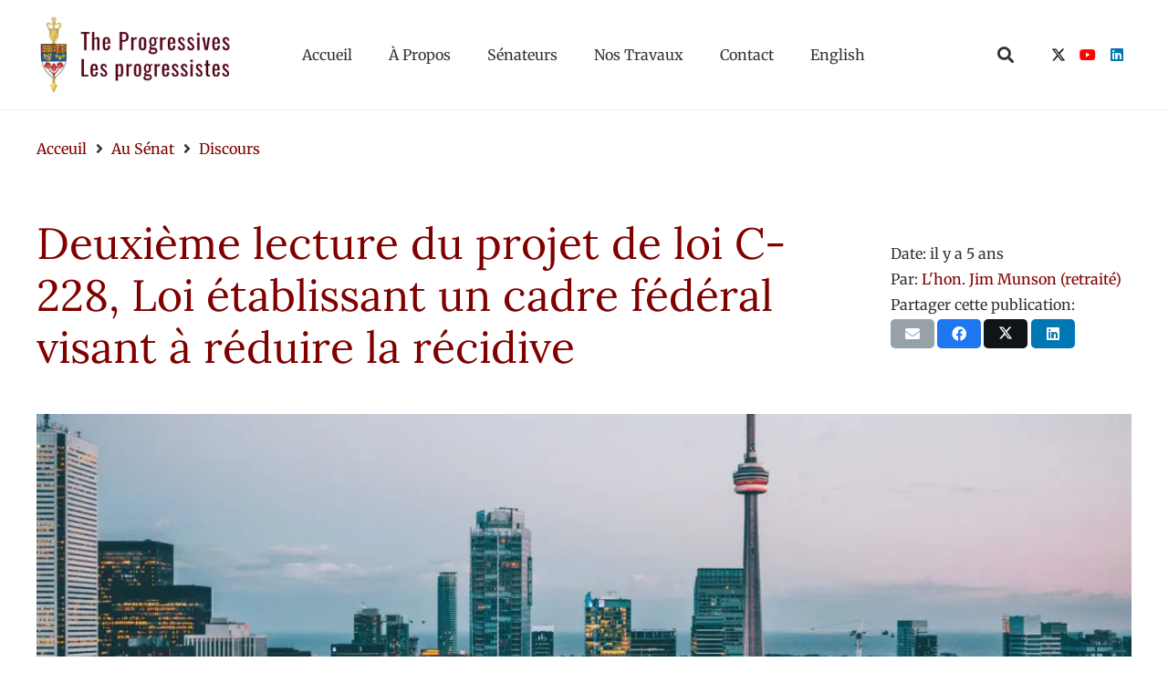

--- FILE ---
content_type: text/html; charset=UTF-8
request_url: https://theprogressives.ca/fr/au-senat/discours/deuxieme-lecture-du-projet-de-loi-c-228-loi-etablissant-un-cadre-federal-visant-a-reduire-la-recidive/
body_size: 20851
content:
<!DOCTYPE HTML>
<html lang="fr-FR">
<head>
	<meta charset="UTF-8">
	<title>Deuxième lecture du projet de loi C-228, Loi établissant un cadre fédéral visant à réduire la récidive - The Progressive Senate Group</title>
<meta name='robots' content='max-image-preview:large' />
<link rel="alternate" hreflang="en" href="https://theprogressives.ca/in-the-senate/speeches/second-reading-of-bill-c-228-an-act-to-establish-a-federal-framework-to-reduce-recidivism/" />
<link rel="alternate" hreflang="fr" href="https://theprogressives.ca/fr/au-senat/discours/deuxieme-lecture-du-projet-de-loi-c-228-loi-etablissant-un-cadre-federal-visant-a-reduire-la-recidive/" />
<link rel="alternate" hreflang="x-default" href="https://theprogressives.ca/in-the-senate/speeches/second-reading-of-bill-c-228-an-act-to-establish-a-federal-framework-to-reduce-recidivism/" />
<link rel='dns-prefetch' href='//fonts.googleapis.com' />
<link rel='dns-prefetch' href='//fonts.gstatic.com' />
<link rel='dns-prefetch' href='//ajax.googleapis.com' />
<link rel='dns-prefetch' href='//apis.google.com' />
<link rel='dns-prefetch' href='//google-analytics.com' />
<link rel='dns-prefetch' href='//www.google-analytics.com' />
<link rel='dns-prefetch' href='//ssl.google-analytics.com' />
<link rel='dns-prefetch' href='//youtube.com' />
<link rel='dns-prefetch' href='//s.gravatar.com' />
<link rel='dns-prefetch' href='//hb.wpmucdn.com' />
<link href='//hb.wpmucdn.com' rel='preconnect' />
<link rel="alternate" type="application/rss+xml" title="The Progressive Senate Group &raquo; Flux" href="https://theprogressives.ca/fr/feed/" />
<link rel="alternate" type="application/rss+xml" title="The Progressive Senate Group &raquo; Flux des commentaires" href="https://theprogressives.ca/fr/comments/feed/" />
<link rel="alternate" title="oEmbed (JSON)" type="application/json+oembed" href="https://theprogressives.ca/fr/wp-json/oembed/1.0/embed?url=https%3A%2F%2Ftheprogressives.ca%2Ffr%2Fau-senat%2Fdiscours%2Fdeuxieme-lecture-du-projet-de-loi-c-228-loi-etablissant-un-cadre-federal-visant-a-reduire-la-recidive%2F" />
<link rel="alternate" title="oEmbed (XML)" type="text/xml+oembed" href="https://theprogressives.ca/fr/wp-json/oembed/1.0/embed?url=https%3A%2F%2Ftheprogressives.ca%2Ffr%2Fau-senat%2Fdiscours%2Fdeuxieme-lecture-du-projet-de-loi-c-228-loi-etablissant-un-cadre-federal-visant-a-reduire-la-recidive%2F&#038;format=xml" />
		<style>
			.lazyload,
			.lazyloading {
				max-width: 100%;
			}
		</style>
		<meta name="viewport" content="width=device-width, initial-scale=1">
<meta name="theme-color" content="#f5f5f5">
<meta property="og:locale:alternate" content="en_US">
<style id='wp-img-auto-sizes-contain-inline-css'>
img:is([sizes=auto i],[sizes^="auto," i]){contain-intrinsic-size:3000px 1500px}
/*# sourceURL=wp-img-auto-sizes-contain-inline-css */
</style>
<link rel='stylesheet' id='wphb-1-css' href='https://hb.wpmucdn.com/theprogressives.ca/ee0e8658-e34b-4d76-9a7a-225b420be9d3.css' media='all' />
<script></script><link rel="https://api.w.org/" href="https://theprogressives.ca/fr/wp-json/" /><link rel="alternate" title="JSON" type="application/json" href="https://theprogressives.ca/fr/wp-json/wp/v2/posts/3002" /><link rel="EditURI" type="application/rsd+xml" title="RSD" href="https://theprogressives.ca/xmlrpc.php?rsd" />
<link rel='shortlink' href='https://theprogressives.ca/fr/?p=3002' />
<meta name="generator" content="WPML ver:4.8.6 stt:1,4;" />
		<script>
			document.documentElement.className = document.documentElement.className.replace('no-js', 'js');
		</script>
				<style>
			.no-js img.lazyload {
				display: none;
			}

			figure.wp-block-image img.lazyloading {
				min-width: 150px;
			}

			.lazyload,
			.lazyloading {
				--smush-placeholder-width: 100px;
				--smush-placeholder-aspect-ratio: 1/1;
				width: var(--smush-image-width, var(--smush-placeholder-width)) !important;
				aspect-ratio: var(--smush-image-aspect-ratio, var(--smush-placeholder-aspect-ratio)) !important;
			}

						.lazyload, .lazyloading {
				opacity: 0;
			}

			.lazyloaded {
				opacity: 1;
				transition: opacity 400ms;
				transition-delay: 0ms;
			}

					</style>
				<script id="us_add_no_touch">
			if ( ! /Android|webOS|iPhone|iPad|iPod|BlackBerry|IEMobile|Opera Mini/i.test( navigator.userAgent ) ) {
				document.documentElement.classList.add( "no-touch" );
			}
		</script>
				<script id="us_color_scheme_switch_class">
			if ( document.cookie.includes( "us_color_scheme_switch_is_on=true" ) ) {
				document.documentElement.classList.add( "us-color-scheme-on" );
			}
		</script>
		<!-- SEO meta tags powered by SmartCrawl https://wpmudev.com/project/smartcrawl-wordpress-seo/ -->
<link rel="canonical" href="https://theprogressives.ca/fr/au-senat/discours/deuxieme-lecture-du-projet-de-loi-c-228-loi-etablissant-un-cadre-federal-visant-a-reduire-la-recidive/" />
<meta name="description" content="L’honorable Jim Munson : Je reconnais que nous sommes réunis ce soir sur le territoire non cédé de la nation algonquine anishinabeg. Je suis heureux de pren ..." />
<script type="application/ld+json">{"@context":"https:\/\/schema.org","@graph":[{"@type":"Organization","@id":"https:\/\/theprogressives.ca\/#schema-publishing-organization","url":"https:\/\/theprogressives.ca","name":"The Progressive Senate Group","logo":{"@type":"ImageObject","@id":"https:\/\/theprogressives.ca\/#schema-organization-logo","url":"https:\/\/theprogressives.ca\/wp-content\/uploads\/2021\/03\/logo-progressives-circle.jpg","height":60,"width":60}},{"@type":"WebSite","@id":"https:\/\/theprogressives.ca\/#schema-website","url":"https:\/\/theprogressives.ca","name":"The Progressive Senate Group - Parliamentary Senators working for Canadians","encoding":"UTF-8","potentialAction":{"@type":"SearchAction","target":"https:\/\/theprogressives.ca\/fr\/search\/{search_term_string}\/","query-input":"required name=search_term_string"},"image":{"@type":"ImageObject","@id":"https:\/\/theprogressives.ca\/#schema-site-logo","url":"https:\/\/theprogressives.ca\/wp-content\/uploads\/2021\/03\/logo-custom-progressives-stacked-text.jpg","height":250,"width":600}},{"@type":"BreadcrumbList","@id":"https:\/\/theprogressives.ca\/fr\/au-senat\/discours\/deuxieme-lecture-du-projet-de-loi-c-228-loi-etablissant-un-cadre-federal-visant-a-reduire-la-recidive\/?page&name=deuxieme-lecture-du-projet-de-loi-c-228-loi-etablissant-un-cadre-federal-visant-a-reduire-la-recidive&category_name=au-senat\/discours\/#breadcrumb","itemListElement":[{"@type":"ListItem","position":1,"name":"Home","item":"https:\/\/theprogressives.ca"},{"@type":"ListItem","position":2,"name":"Au S\u00e9nat","item":"https:\/\/theprogressives.ca\/fr\/categorie\/au-senat\/"},{"@type":"ListItem","position":3,"name":"Discours","item":"https:\/\/theprogressives.ca\/fr\/categorie\/au-senat\/discours\/"},{"@type":"ListItem","position":4,"name":"Deuxi\u00e8me lecture du projet de loi C-228, Loi \u00e9tablissant un cadre f\u00e9d\u00e9ral visant \u00e0 r\u00e9duire la r\u00e9cidive"}]},{"@type":"Person","@id":"https:\/\/theprogressives.ca\/fr\/author\/progsenate\/#schema-author","name":"Webmaster"},{"@type":"WebPage","@id":"https:\/\/theprogressives.ca\/fr\/au-senat\/discours\/deuxieme-lecture-du-projet-de-loi-c-228-loi-etablissant-un-cadre-federal-visant-a-reduire-la-recidive\/#schema-webpage","isPartOf":{"@id":"https:\/\/theprogressives.ca\/#schema-website"},"publisher":{"@id":"https:\/\/theprogressives.ca\/#schema-publishing-organization"},"url":"https:\/\/theprogressives.ca\/fr\/au-senat\/discours\/deuxieme-lecture-du-projet-de-loi-c-228-loi-etablissant-un-cadre-federal-visant-a-reduire-la-recidive\/"},{"@type":"BlogPosting","headline":"Deuxi\u00e8me lecture du projet de loi C-228, Loi \u00e9tablissant un cadre f\u00e9d\u00e9ral visant \u00e0 r\u00e9duire la r\u00e9cidive - The Progressive Senate Group","name":"Deuxi\u00e8me lecture du projet de loi C-228, Loi \u00e9tablissant un cadre f\u00e9d\u00e9ral visant \u00e0 r\u00e9duire la r\u00e9cidive","description":"L\u2019honorable Jim Munson :\u00a0Je reconnais que nous sommes r\u00e9unis ce soir sur le territoire non c\u00e9d\u00e9 de la nation algonquine anishinabeg. Je suis heureux de pren ...","url":"https:\/\/theprogressives.ca\/fr\/au-senat\/discours\/deuxieme-lecture-du-projet-de-loi-c-228-loi-etablissant-un-cadre-federal-visant-a-reduire-la-recidive\/","thumbnailUrl":"https:\/\/theprogressives.ca\/wp-content\/uploads\/2021\/03\/the-progressive-senate-group-stock-photo-pexels-burst-374870-1-scaled.jpg","dateModified":"2021-06-07 15:47:26","datePublished":"2021-05-27 15:45:56","image":[{"@type":"ImageObject","@id":"https:\/\/theprogressives.ca\/fr\/au-senat\/discours\/deuxieme-lecture-du-projet-de-loi-c-228-loi-etablissant-un-cadre-federal-visant-a-reduire-la-recidive\/#schema-article-image","url":"https:\/\/theprogressives.ca\/wp-content\/uploads\/2021\/03\/the-progressive-senate-group-stock-photo-pexels-burst-374870-1-scaled.jpg","height":"1707","width":"2560"}],"publisher":{"@type":"Organization","logo":{"@type":"ImageObject","@id":"https:\/\/theprogressives.ca\/#schema-organization-logo","url":"https:\/\/theprogressives.ca\/wp-content\/uploads\/2021\/03\/logo-progressives-circle.jpg","height":"507","width":"500"},"name":"The Progressive Senate Group","url":"https:\/\/theprogressives.ca\/fr\/"}}]}</script>
<meta property="og:type" content="article" />
<meta property="og:url" content="https://theprogressives.ca/fr/au-senat/discours/deuxieme-lecture-du-projet-de-loi-c-228-loi-etablissant-un-cadre-federal-visant-a-reduire-la-recidive/" />
<meta property="og:title" content="Deuxième lecture du projet de loi C-228, Loi établissant un cadre fédéral visant à réduire la récidive - The Progressive Senate Group" />
<meta property="og:description" content="L’honorable Jim Munson : Je reconnais que nous sommes réunis ce soir sur le territoire non cédé de la nation algonquine anishinabeg. Je suis heureux de pren ..." />
<meta property="og:image" content="https://theprogressives.ca/wp-content/uploads/2021/03/the-progressive-senate-group-stock-photo-pexels-burst-374870-1-scaled.jpg" />
<meta property="og:image:width" content="2560" />
<meta property="og:image:height" content="1707" />
<meta property="article:published_time" content="2021-05-27T15:45:56" />
<meta property="article:author" content="Webmaster" />
<meta name="twitter:card" content="summary_large_image" />
<meta name="twitter:site" content="prog_senate" />
<meta name="twitter:title" content="Deuxième lecture du projet de loi C-228, Loi établissant un cadre fédéral visant à réduire la récidive - The Progressive Senate Group" />
<meta name="twitter:description" content="L’honorable Jim Munson : Je reconnais que nous sommes réunis ce soir sur le territoire non cédé de la nation algonquine anishinabeg. Je suis heureux de pren ..." />
<meta name="twitter:image" content="https://theprogressives.ca/wp-content/uploads/2021/03/the-progressive-senate-group-stock-photo-pexels-burst-374870-1-scaled.jpg" />
<!-- /SEO -->
<meta name="generator" content="Powered by WPBakery Page Builder - drag and drop page builder for WordPress."/>
<link rel="icon" href="https://theprogressives.ca/wp-content/uploads/2021/05/favicon.png" sizes="32x32" />
<link rel="icon" href="https://theprogressives.ca/wp-content/uploads/2021/05/favicon.png" sizes="192x192" />
<link rel="apple-touch-icon" href="https://theprogressives.ca/wp-content/uploads/2021/05/favicon.png" />
<meta name="msapplication-TileImage" content="https://theprogressives.ca/wp-content/uploads/2021/05/favicon.png" />
<noscript><style> .wpb_animate_when_almost_visible { opacity: 1; }</style></noscript>		<style id="us-icon-fonts">@font-face{font-display:swap;font-style:normal;font-family:"fontawesome";font-weight:900;src:url("https://theprogressives.ca/wp-content/themes/Impreza/fonts/fa-solid-900.woff2?ver=8.42") format("woff2")}.fas{font-family:"fontawesome";font-weight:900}@font-face{font-display:swap;font-style:normal;font-family:"Font Awesome 5 Brands";font-weight:400;src:url("https://theprogressives.ca/wp-content/themes/Impreza/fonts/fa-brands-400.woff2?ver=8.42") format("woff2")}.fab{font-family:"Font Awesome 5 Brands";font-weight:400}</style>
				<style id="us-current-header-css"> .l-subheader.at_middle,.l-subheader.at_middle .w-dropdown-list,.l-subheader.at_middle .type_mobile .w-nav-list.level_1{background:var(--color-header-middle-bg);color:var(--color-header-middle-text)}.no-touch .l-subheader.at_middle a:hover,.no-touch .l-header.bg_transparent .l-subheader.at_middle .w-dropdown.opened a:hover{color:var(--color-header-middle-text-hover)}.l-header.bg_transparent:not(.sticky) .l-subheader.at_middle{background:var(--color-header-transparent-bg);color:var(--color-header-transparent-text)}.no-touch .l-header.bg_transparent:not(.sticky) .at_middle .w-cart-link:hover,.no-touch .l-header.bg_transparent:not(.sticky) .at_middle .w-text a:hover,.no-touch .l-header.bg_transparent:not(.sticky) .at_middle .w-html a:hover,.no-touch .l-header.bg_transparent:not(.sticky) .at_middle .w-nav>a:hover,.no-touch .l-header.bg_transparent:not(.sticky) .at_middle .w-menu a:hover,.no-touch .l-header.bg_transparent:not(.sticky) .at_middle .w-search>a:hover,.no-touch .l-header.bg_transparent:not(.sticky) .at_middle .w-socials.shape_none.color_text a:hover,.no-touch .l-header.bg_transparent:not(.sticky) .at_middle .w-socials.shape_none.color_link a:hover,.no-touch .l-header.bg_transparent:not(.sticky) .at_middle .w-dropdown a:hover,.no-touch .l-header.bg_transparent:not(.sticky) .at_middle .type_desktop .menu-item.level_1.opened>a,.no-touch .l-header.bg_transparent:not(.sticky) .at_middle .type_desktop .menu-item.level_1:hover>a{color:var(--color-header-transparent-text-hover)}.header_ver .l-header{background:var(--color-header-middle-bg);color:var(--color-header-middle-text)}@media (min-width:901px){.hidden_for_default{display:none!important}.l-subheader.at_top{display:none}.l-subheader.at_bottom{display:none}.l-header{position:relative;z-index:111}.l-subheader{margin:0 auto}.l-subheader.width_full{padding-left:1.5rem;padding-right:1.5rem}.l-subheader-h{display:flex;align-items:center;position:relative;margin:0 auto;max-width:var(--site-content-width,1200px);height:inherit}.w-header-show{display:none}.l-header.pos_fixed{position:fixed;left:var(--site-outline-width,0);right:var(--site-outline-width,0)}.l-header.pos_fixed:not(.notransition) .l-subheader{transition-property:transform,background,box-shadow,line-height,height,visibility;transition-duration:.3s;transition-timing-function:cubic-bezier(.78,.13,.15,.86)}.headerinpos_bottom.sticky_first_section .l-header.pos_fixed{position:fixed!important}.header_hor .l-header.sticky_auto_hide{transition:margin .3s cubic-bezier(.78,.13,.15,.86) .1s}.header_hor .l-header.sticky_auto_hide.down{margin-top:calc(-1.1 * var(--header-sticky-height,0px) )}.l-header.bg_transparent:not(.sticky) .l-subheader{box-shadow:none!important;background:none}.l-header.bg_transparent~.l-main .l-section.width_full.height_auto:first-of-type>.l-section-h{padding-top:0!important;padding-bottom:0!important}.l-header.pos_static.bg_transparent{position:absolute;left:var(--site-outline-width,0);right:var(--site-outline-width,0)}.l-subheader.width_full .l-subheader-h{max-width:none!important}.l-header.shadow_thin .l-subheader.at_middle,.l-header.shadow_thin .l-subheader.at_bottom{box-shadow:0 1px 0 rgba(0,0,0,0.08)}.l-header.shadow_wide .l-subheader.at_middle,.l-header.shadow_wide .l-subheader.at_bottom{box-shadow:0 3px 5px -1px rgba(0,0,0,0.1),0 2px 1px -1px rgba(0,0,0,0.05)}.header_hor .l-subheader-cell>.w-cart{margin-left:0;margin-right:0}:root{--header-height:120px;--header-sticky-height:90px}.l-header:before{content:'120'}.l-header.sticky:before{content:'90'}.l-subheader.at_top{line-height:40px;height:40px;overflow:visible;visibility:visible}.l-header.sticky .l-subheader.at_top{line-height:40px;height:40px;overflow:visible;visibility:visible}.l-subheader.at_middle{line-height:120px;height:120px;overflow:visible;visibility:visible}.l-header.sticky .l-subheader.at_middle{line-height:90px;height:90px;overflow:visible;visibility:visible}.l-subheader.at_middle .l-subheader-cell.at_left,.l-subheader.at_middle .l-subheader-cell.at_right{display:flex;flex-basis:100px}.l-subheader.at_bottom{line-height:50px;height:50px;overflow:visible;visibility:visible}.l-header.sticky .l-subheader.at_bottom{line-height:50px;height:50px;overflow:visible;visibility:visible}.headerinpos_above .l-header.pos_fixed{overflow:hidden;transition:transform 0.3s;transform:translate3d(0,-100%,0)}.headerinpos_above .l-header.pos_fixed.sticky{overflow:visible;transform:none}.headerinpos_above .l-header.pos_fixed~.l-section>.l-section-h,.headerinpos_above .l-header.pos_fixed~.l-main .l-section:first-of-type>.l-section-h{padding-top:0!important}.headerinpos_below .l-header.pos_fixed:not(.sticky){position:absolute;top:100%}.headerinpos_below .l-header.pos_fixed~.l-main>.l-section:first-of-type>.l-section-h{padding-top:0!important}.headerinpos_below .l-header.pos_fixed~.l-main .l-section.full_height:nth-of-type(2){min-height:100vh}.headerinpos_below .l-header.pos_fixed~.l-main>.l-section:nth-of-type(2)>.l-section-h{padding-top:var(--header-height)}.headerinpos_bottom .l-header.pos_fixed:not(.sticky){position:absolute;top:100vh}.headerinpos_bottom .l-header.pos_fixed~.l-main>.l-section:first-of-type>.l-section-h{padding-top:0!important}.headerinpos_bottom .l-header.pos_fixed~.l-main>.l-section:first-of-type>.l-section-h{padding-bottom:var(--header-height)}.headerinpos_bottom .l-header.pos_fixed.bg_transparent~.l-main .l-section.valign_center:not(.height_auto):first-of-type>.l-section-h{top:calc( var(--header-height) / 2 )}.headerinpos_bottom .l-header.pos_fixed:not(.sticky) .w-cart.layout_dropdown .w-cart-content,.headerinpos_bottom .l-header.pos_fixed:not(.sticky) .w-nav.type_desktop .w-nav-list.level_2{bottom:100%;transform-origin:0 100%}.headerinpos_bottom .l-header.pos_fixed:not(.sticky) .w-nav.type_mobile.m_layout_dropdown .w-nav-list.level_1{top:auto;bottom:100%;box-shadow:var(--box-shadow-up)}.headerinpos_bottom .l-header.pos_fixed:not(.sticky) .w-nav.type_desktop .w-nav-list.level_3,.headerinpos_bottom .l-header.pos_fixed:not(.sticky) .w-nav.type_desktop .w-nav-list.level_4{top:auto;bottom:0;transform-origin:0 100%}.headerinpos_bottom .l-header.pos_fixed:not(.sticky) .w-dropdown-list{top:auto;bottom:-0.4em;padding-top:0.4em;padding-bottom:2.4em}.admin-bar .l-header.pos_static.bg_solid~.l-main .l-section.full_height:first-of-type{min-height:calc( 100vh - var(--header-height) - 32px )}.admin-bar .l-header.pos_fixed:not(.sticky_auto_hide)~.l-main .l-section.full_height:not(:first-of-type){min-height:calc( 100vh - var(--header-sticky-height) - 32px )}.admin-bar.headerinpos_below .l-header.pos_fixed~.l-main .l-section.full_height:nth-of-type(2){min-height:calc(100vh - 32px)}}@media (min-width:1025px) and (max-width:900px){.hidden_for_laptops{display:none!important}.l-subheader.at_top{display:none}.l-subheader.at_bottom{display:none}.l-header{position:relative;z-index:111}.l-subheader{margin:0 auto}.l-subheader.width_full{padding-left:1.5rem;padding-right:1.5rem}.l-subheader-h{display:flex;align-items:center;position:relative;margin:0 auto;max-width:var(--site-content-width,1200px);height:inherit}.w-header-show{display:none}.l-header.pos_fixed{position:fixed;left:var(--site-outline-width,0);right:var(--site-outline-width,0)}.l-header.pos_fixed:not(.notransition) .l-subheader{transition-property:transform,background,box-shadow,line-height,height,visibility;transition-duration:.3s;transition-timing-function:cubic-bezier(.78,.13,.15,.86)}.headerinpos_bottom.sticky_first_section .l-header.pos_fixed{position:fixed!important}.header_hor .l-header.sticky_auto_hide{transition:margin .3s cubic-bezier(.78,.13,.15,.86) .1s}.header_hor .l-header.sticky_auto_hide.down{margin-top:calc(-1.1 * var(--header-sticky-height,0px) )}.l-header.bg_transparent:not(.sticky) .l-subheader{box-shadow:none!important;background:none}.l-header.bg_transparent~.l-main .l-section.width_full.height_auto:first-of-type>.l-section-h{padding-top:0!important;padding-bottom:0!important}.l-header.pos_static.bg_transparent{position:absolute;left:var(--site-outline-width,0);right:var(--site-outline-width,0)}.l-subheader.width_full .l-subheader-h{max-width:none!important}.l-header.shadow_thin .l-subheader.at_middle,.l-header.shadow_thin .l-subheader.at_bottom{box-shadow:0 1px 0 rgba(0,0,0,0.08)}.l-header.shadow_wide .l-subheader.at_middle,.l-header.shadow_wide .l-subheader.at_bottom{box-shadow:0 3px 5px -1px rgba(0,0,0,0.1),0 2px 1px -1px rgba(0,0,0,0.05)}.header_hor .l-subheader-cell>.w-cart{margin-left:0;margin-right:0}:root{--header-height:120px;--header-sticky-height:90px}.l-header:before{content:'120'}.l-header.sticky:before{content:'90'}.l-subheader.at_top{line-height:40px;height:40px;overflow:visible;visibility:visible}.l-header.sticky .l-subheader.at_top{line-height:40px;height:40px;overflow:visible;visibility:visible}.l-subheader.at_middle{line-height:120px;height:120px;overflow:visible;visibility:visible}.l-header.sticky .l-subheader.at_middle{line-height:90px;height:90px;overflow:visible;visibility:visible}.l-subheader.at_middle .l-subheader-cell.at_left,.l-subheader.at_middle .l-subheader-cell.at_right{display:flex;flex-basis:100px}.l-subheader.at_bottom{line-height:50px;height:50px;overflow:visible;visibility:visible}.l-header.sticky .l-subheader.at_bottom{line-height:50px;height:50px;overflow:visible;visibility:visible}.headerinpos_above .l-header.pos_fixed{overflow:hidden;transition:transform 0.3s;transform:translate3d(0,-100%,0)}.headerinpos_above .l-header.pos_fixed.sticky{overflow:visible;transform:none}.headerinpos_above .l-header.pos_fixed~.l-section>.l-section-h,.headerinpos_above .l-header.pos_fixed~.l-main .l-section:first-of-type>.l-section-h{padding-top:0!important}.headerinpos_below .l-header.pos_fixed:not(.sticky){position:absolute;top:100%}.headerinpos_below .l-header.pos_fixed~.l-main>.l-section:first-of-type>.l-section-h{padding-top:0!important}.headerinpos_below .l-header.pos_fixed~.l-main .l-section.full_height:nth-of-type(2){min-height:100vh}.headerinpos_below .l-header.pos_fixed~.l-main>.l-section:nth-of-type(2)>.l-section-h{padding-top:var(--header-height)}.headerinpos_bottom .l-header.pos_fixed:not(.sticky){position:absolute;top:100vh}.headerinpos_bottom .l-header.pos_fixed~.l-main>.l-section:first-of-type>.l-section-h{padding-top:0!important}.headerinpos_bottom .l-header.pos_fixed~.l-main>.l-section:first-of-type>.l-section-h{padding-bottom:var(--header-height)}.headerinpos_bottom .l-header.pos_fixed.bg_transparent~.l-main .l-section.valign_center:not(.height_auto):first-of-type>.l-section-h{top:calc( var(--header-height) / 2 )}.headerinpos_bottom .l-header.pos_fixed:not(.sticky) .w-cart.layout_dropdown .w-cart-content,.headerinpos_bottom .l-header.pos_fixed:not(.sticky) .w-nav.type_desktop .w-nav-list.level_2{bottom:100%;transform-origin:0 100%}.headerinpos_bottom .l-header.pos_fixed:not(.sticky) .w-nav.type_mobile.m_layout_dropdown .w-nav-list.level_1{top:auto;bottom:100%;box-shadow:var(--box-shadow-up)}.headerinpos_bottom .l-header.pos_fixed:not(.sticky) .w-nav.type_desktop .w-nav-list.level_3,.headerinpos_bottom .l-header.pos_fixed:not(.sticky) .w-nav.type_desktop .w-nav-list.level_4{top:auto;bottom:0;transform-origin:0 100%}.headerinpos_bottom .l-header.pos_fixed:not(.sticky) .w-dropdown-list{top:auto;bottom:-0.4em;padding-top:0.4em;padding-bottom:2.4em}.admin-bar .l-header.pos_static.bg_solid~.l-main .l-section.full_height:first-of-type{min-height:calc( 100vh - var(--header-height) - 32px )}.admin-bar .l-header.pos_fixed:not(.sticky_auto_hide)~.l-main .l-section.full_height:not(:first-of-type){min-height:calc( 100vh - var(--header-sticky-height) - 32px )}.admin-bar.headerinpos_below .l-header.pos_fixed~.l-main .l-section.full_height:nth-of-type(2){min-height:calc(100vh - 32px)}}@media (min-width:601px) and (max-width:1024px){.hidden_for_tablets{display:none!important}.l-subheader.at_top{display:none}.l-subheader.at_bottom{display:none}.l-header{position:relative;z-index:111}.l-subheader{margin:0 auto}.l-subheader.width_full{padding-left:1.5rem;padding-right:1.5rem}.l-subheader-h{display:flex;align-items:center;position:relative;margin:0 auto;max-width:var(--site-content-width,1200px);height:inherit}.w-header-show{display:none}.l-header.pos_fixed{position:fixed;left:var(--site-outline-width,0);right:var(--site-outline-width,0)}.l-header.pos_fixed:not(.notransition) .l-subheader{transition-property:transform,background,box-shadow,line-height,height,visibility;transition-duration:.3s;transition-timing-function:cubic-bezier(.78,.13,.15,.86)}.headerinpos_bottom.sticky_first_section .l-header.pos_fixed{position:fixed!important}.header_hor .l-header.sticky_auto_hide{transition:margin .3s cubic-bezier(.78,.13,.15,.86) .1s}.header_hor .l-header.sticky_auto_hide.down{margin-top:calc(-1.1 * var(--header-sticky-height,0px) )}.l-header.bg_transparent:not(.sticky) .l-subheader{box-shadow:none!important;background:none}.l-header.bg_transparent~.l-main .l-section.width_full.height_auto:first-of-type>.l-section-h{padding-top:0!important;padding-bottom:0!important}.l-header.pos_static.bg_transparent{position:absolute;left:var(--site-outline-width,0);right:var(--site-outline-width,0)}.l-subheader.width_full .l-subheader-h{max-width:none!important}.l-header.shadow_thin .l-subheader.at_middle,.l-header.shadow_thin .l-subheader.at_bottom{box-shadow:0 1px 0 rgba(0,0,0,0.08)}.l-header.shadow_wide .l-subheader.at_middle,.l-header.shadow_wide .l-subheader.at_bottom{box-shadow:0 3px 5px -1px rgba(0,0,0,0.1),0 2px 1px -1px rgba(0,0,0,0.05)}.header_hor .l-subheader-cell>.w-cart{margin-left:0;margin-right:0}:root{--header-height:100px;--header-sticky-height:100px}.l-header:before{content:'100'}.l-header.sticky:before{content:'100'}.l-subheader.at_top{line-height:40px;height:40px;overflow:visible;visibility:visible}.l-header.sticky .l-subheader.at_top{line-height:40px;height:40px;overflow:visible;visibility:visible}.l-subheader.at_middle{line-height:100px;height:100px;overflow:visible;visibility:visible}.l-header.sticky .l-subheader.at_middle{line-height:100px;height:100px;overflow:visible;visibility:visible}.l-subheader.at_bottom{line-height:50px;height:50px;overflow:visible;visibility:visible}.l-header.sticky .l-subheader.at_bottom{line-height:50px;height:50px;overflow:visible;visibility:visible}}@media (max-width:600px){.hidden_for_mobiles{display:none!important}.l-subheader.at_top{display:none}.l-subheader.at_bottom{display:none}.l-header{position:relative;z-index:111}.l-subheader{margin:0 auto}.l-subheader.width_full{padding-left:1.5rem;padding-right:1.5rem}.l-subheader-h{display:flex;align-items:center;position:relative;margin:0 auto;max-width:var(--site-content-width,1200px);height:inherit}.w-header-show{display:none}.l-header.pos_fixed{position:fixed;left:var(--site-outline-width,0);right:var(--site-outline-width,0)}.l-header.pos_fixed:not(.notransition) .l-subheader{transition-property:transform,background,box-shadow,line-height,height,visibility;transition-duration:.3s;transition-timing-function:cubic-bezier(.78,.13,.15,.86)}.headerinpos_bottom.sticky_first_section .l-header.pos_fixed{position:fixed!important}.header_hor .l-header.sticky_auto_hide{transition:margin .3s cubic-bezier(.78,.13,.15,.86) .1s}.header_hor .l-header.sticky_auto_hide.down{margin-top:calc(-1.1 * var(--header-sticky-height,0px) )}.l-header.bg_transparent:not(.sticky) .l-subheader{box-shadow:none!important;background:none}.l-header.bg_transparent~.l-main .l-section.width_full.height_auto:first-of-type>.l-section-h{padding-top:0!important;padding-bottom:0!important}.l-header.pos_static.bg_transparent{position:absolute;left:var(--site-outline-width,0);right:var(--site-outline-width,0)}.l-subheader.width_full .l-subheader-h{max-width:none!important}.l-header.shadow_thin .l-subheader.at_middle,.l-header.shadow_thin .l-subheader.at_bottom{box-shadow:0 1px 0 rgba(0,0,0,0.08)}.l-header.shadow_wide .l-subheader.at_middle,.l-header.shadow_wide .l-subheader.at_bottom{box-shadow:0 3px 5px -1px rgba(0,0,0,0.1),0 2px 1px -1px rgba(0,0,0,0.05)}.header_hor .l-subheader-cell>.w-cart{margin-left:0;margin-right:0}:root{--header-height:80px;--header-sticky-height:0px}.l-header:before{content:'80'}.l-header.sticky:before{content:'0'}.l-subheader.at_top{line-height:40px;height:40px;overflow:visible;visibility:visible}.l-header.sticky .l-subheader.at_top{line-height:40px;height:40px;overflow:visible;visibility:visible}.l-subheader.at_middle{line-height:80px;height:80px;overflow:visible;visibility:visible}.l-header.sticky .l-subheader.at_middle{line-height:0px;height:0px;overflow:hidden;visibility:hidden}.l-subheader.at_bottom{line-height:50px;height:50px;overflow:visible;visibility:visible}.l-header.sticky .l-subheader.at_bottom{line-height:50px;height:50px;overflow:visible;visibility:visible}}@media (min-width:901px){.ush_image_1{height:90px!important}.l-header.sticky .ush_image_1{height:90px!important}}@media (min-width:1025px) and (max-width:900px){.ush_image_1{height:30px!important}.l-header.sticky .ush_image_1{height:30px!important}}@media (min-width:601px) and (max-width:1024px){.ush_image_1{height:80px!important}.l-header.sticky .ush_image_1{height:80px!important}}@media (max-width:600px){.ush_image_1{height:60px!important}.l-header.sticky .ush_image_1{height:60px!important}}.header_hor .ush_menu_1.type_desktop .menu-item.level_1>a:not(.w-btn){padding-left:20px;padding-right:20px}.header_hor .ush_menu_1.type_desktop .menu-item.level_1>a.w-btn{margin-left:20px;margin-right:20px}.header_hor .ush_menu_1.type_desktop.align-edges>.w-nav-list.level_1{margin-left:-20px;margin-right:-20px}.header_ver .ush_menu_1.type_desktop .menu-item.level_1>a:not(.w-btn){padding-top:20px;padding-bottom:20px}.header_ver .ush_menu_1.type_desktop .menu-item.level_1>a.w-btn{margin-top:20px;margin-bottom:20px}.ush_menu_1.type_desktop .menu-item:not(.level_1){font-size:1rem}.ush_menu_1.type_mobile .w-nav-anchor.level_1,.ush_menu_1.type_mobile .w-nav-anchor.level_1 + .w-nav-arrow{font-size:1.1rem}.ush_menu_1.type_mobile .w-nav-anchor:not(.level_1),.ush_menu_1.type_mobile .w-nav-anchor:not(.level_1) + .w-nav-arrow{font-size:0.9rem}@media (min-width:901px){.ush_menu_1 .w-nav-icon{--icon-size:24px;--icon-size-int:24}}@media (min-width:1025px) and (max-width:900px){.ush_menu_1 .w-nav-icon{--icon-size:32px;--icon-size-int:32}}@media (min-width:601px) and (max-width:1024px){.ush_menu_1 .w-nav-icon{--icon-size:24px;--icon-size-int:24}}@media (max-width:600px){.ush_menu_1 .w-nav-icon{--icon-size:24px;--icon-size-int:24}}@media screen and (max-width:1199px){.w-nav.ush_menu_1>.w-nav-list.level_1{display:none}.ush_menu_1 .w-nav-control{display:flex}}.no-touch .ush_menu_1 .w-nav-item.level_1.opened>a:not(.w-btn),.no-touch .ush_menu_1 .w-nav-item.level_1:hover>a:not(.w-btn){background:transparent;color:var(--color-header-middle-text-hover)}.ush_menu_1 .w-nav-item.level_1.current-menu-item>a:not(.w-btn),.ush_menu_1 .w-nav-item.level_1.current-menu-ancestor>a:not(.w-btn),.ush_menu_1 .w-nav-item.level_1.current-page-ancestor>a:not(.w-btn){background:transparent;color:var(--color-header-middle-text-hover)}.l-header.bg_transparent:not(.sticky) .ush_menu_1.type_desktop .w-nav-item.level_1.current-menu-item>a:not(.w-btn),.l-header.bg_transparent:not(.sticky) .ush_menu_1.type_desktop .w-nav-item.level_1.current-menu-ancestor>a:not(.w-btn),.l-header.bg_transparent:not(.sticky) .ush_menu_1.type_desktop .w-nav-item.level_1.current-page-ancestor>a:not(.w-btn){background:transparent;color:var(--color-header-transparent-text-hover)}.ush_menu_1 .w-nav-list:not(.level_1){background:var(--color-header-middle-bg);color:var(--color-header-middle-text)}.no-touch .ush_menu_1 .w-nav-item:not(.level_1)>a:focus,.no-touch .ush_menu_1 .w-nav-item:not(.level_1):hover>a{background:transparent;color:var(--color-header-middle-text-hover)}.ush_menu_1 .w-nav-item:not(.level_1).current-menu-item>a,.ush_menu_1 .w-nav-item:not(.level_1).current-menu-ancestor>a,.ush_menu_1 .w-nav-item:not(.level_1).current-page-ancestor>a{background:transparent;color:var(--color-header-middle-text-hover)}@media (min-width:901px){.ush_search_1.layout_simple{max-width:300px}.ush_search_1.layout_modern.active{width:300px}.ush_search_1{font-size:18px}}@media (min-width:1025px) and (max-width:900px){.ush_search_1.layout_simple{max-width:250px}.ush_search_1.layout_modern.active{width:250px}.ush_search_1{font-size:24px}}@media (min-width:601px) and (max-width:1024px){.ush_search_1.layout_simple{max-width:300px}.ush_search_1.layout_modern.active{width:300px}.ush_search_1{font-size:20px}}@media (max-width:600px){.ush_search_1{font-size:22px}}.ush_socials_1 .w-socials-list{margin:-0em}.ush_socials_1 .w-socials-item{padding:0em}</style>
		<style id="us-design-options-css">.us_custom_74e066d2{color:var(--color-content-link)!important}.us_custom_4af741be{padding:0!important;margin:0!important}.us_custom_0469f2a2{margin-top:1%!important;margin-bottom:3%!important}.us_custom_eba82099{margin-top:3%!important;background:#ffffff!important}.us_custom_4fb9e5a3{background:#ffffff!important}.us_custom_ecdbe7b0{color:#5e5e5e!important;font-family:Arial,Helvetica,sans-serif!important;font-size:12px!important;margin-top:5%!important;margin-bottom:3%!important}.us_custom_a16392b1{line-height:20px!important}</style><style id='global-styles-inline-css'>
:root{--wp--preset--aspect-ratio--square: 1;--wp--preset--aspect-ratio--4-3: 4/3;--wp--preset--aspect-ratio--3-4: 3/4;--wp--preset--aspect-ratio--3-2: 3/2;--wp--preset--aspect-ratio--2-3: 2/3;--wp--preset--aspect-ratio--16-9: 16/9;--wp--preset--aspect-ratio--9-16: 9/16;--wp--preset--color--black: #000000;--wp--preset--color--cyan-bluish-gray: #abb8c3;--wp--preset--color--white: #ffffff;--wp--preset--color--pale-pink: #f78da7;--wp--preset--color--vivid-red: #cf2e2e;--wp--preset--color--luminous-vivid-orange: #ff6900;--wp--preset--color--luminous-vivid-amber: #fcb900;--wp--preset--color--light-green-cyan: #7bdcb5;--wp--preset--color--vivid-green-cyan: #00d084;--wp--preset--color--pale-cyan-blue: #8ed1fc;--wp--preset--color--vivid-cyan-blue: #0693e3;--wp--preset--color--vivid-purple: #9b51e0;--wp--preset--gradient--vivid-cyan-blue-to-vivid-purple: linear-gradient(135deg,rgb(6,147,227) 0%,rgb(155,81,224) 100%);--wp--preset--gradient--light-green-cyan-to-vivid-green-cyan: linear-gradient(135deg,rgb(122,220,180) 0%,rgb(0,208,130) 100%);--wp--preset--gradient--luminous-vivid-amber-to-luminous-vivid-orange: linear-gradient(135deg,rgb(252,185,0) 0%,rgb(255,105,0) 100%);--wp--preset--gradient--luminous-vivid-orange-to-vivid-red: linear-gradient(135deg,rgb(255,105,0) 0%,rgb(207,46,46) 100%);--wp--preset--gradient--very-light-gray-to-cyan-bluish-gray: linear-gradient(135deg,rgb(238,238,238) 0%,rgb(169,184,195) 100%);--wp--preset--gradient--cool-to-warm-spectrum: linear-gradient(135deg,rgb(74,234,220) 0%,rgb(151,120,209) 20%,rgb(207,42,186) 40%,rgb(238,44,130) 60%,rgb(251,105,98) 80%,rgb(254,248,76) 100%);--wp--preset--gradient--blush-light-purple: linear-gradient(135deg,rgb(255,206,236) 0%,rgb(152,150,240) 100%);--wp--preset--gradient--blush-bordeaux: linear-gradient(135deg,rgb(254,205,165) 0%,rgb(254,45,45) 50%,rgb(107,0,62) 100%);--wp--preset--gradient--luminous-dusk: linear-gradient(135deg,rgb(255,203,112) 0%,rgb(199,81,192) 50%,rgb(65,88,208) 100%);--wp--preset--gradient--pale-ocean: linear-gradient(135deg,rgb(255,245,203) 0%,rgb(182,227,212) 50%,rgb(51,167,181) 100%);--wp--preset--gradient--electric-grass: linear-gradient(135deg,rgb(202,248,128) 0%,rgb(113,206,126) 100%);--wp--preset--gradient--midnight: linear-gradient(135deg,rgb(2,3,129) 0%,rgb(40,116,252) 100%);--wp--preset--font-size--small: 13px;--wp--preset--font-size--medium: 20px;--wp--preset--font-size--large: 36px;--wp--preset--font-size--x-large: 42px;--wp--preset--spacing--20: 0.44rem;--wp--preset--spacing--30: 0.67rem;--wp--preset--spacing--40: 1rem;--wp--preset--spacing--50: 1.5rem;--wp--preset--spacing--60: 2.25rem;--wp--preset--spacing--70: 3.38rem;--wp--preset--spacing--80: 5.06rem;--wp--preset--shadow--natural: 6px 6px 9px rgba(0, 0, 0, 0.2);--wp--preset--shadow--deep: 12px 12px 50px rgba(0, 0, 0, 0.4);--wp--preset--shadow--sharp: 6px 6px 0px rgba(0, 0, 0, 0.2);--wp--preset--shadow--outlined: 6px 6px 0px -3px rgb(255, 255, 255), 6px 6px rgb(0, 0, 0);--wp--preset--shadow--crisp: 6px 6px 0px rgb(0, 0, 0);}:where(.is-layout-flex){gap: 0.5em;}:where(.is-layout-grid){gap: 0.5em;}body .is-layout-flex{display: flex;}.is-layout-flex{flex-wrap: wrap;align-items: center;}.is-layout-flex > :is(*, div){margin: 0;}body .is-layout-grid{display: grid;}.is-layout-grid > :is(*, div){margin: 0;}:where(.wp-block-columns.is-layout-flex){gap: 2em;}:where(.wp-block-columns.is-layout-grid){gap: 2em;}:where(.wp-block-post-template.is-layout-flex){gap: 1.25em;}:where(.wp-block-post-template.is-layout-grid){gap: 1.25em;}.has-black-color{color: var(--wp--preset--color--black) !important;}.has-cyan-bluish-gray-color{color: var(--wp--preset--color--cyan-bluish-gray) !important;}.has-white-color{color: var(--wp--preset--color--white) !important;}.has-pale-pink-color{color: var(--wp--preset--color--pale-pink) !important;}.has-vivid-red-color{color: var(--wp--preset--color--vivid-red) !important;}.has-luminous-vivid-orange-color{color: var(--wp--preset--color--luminous-vivid-orange) !important;}.has-luminous-vivid-amber-color{color: var(--wp--preset--color--luminous-vivid-amber) !important;}.has-light-green-cyan-color{color: var(--wp--preset--color--light-green-cyan) !important;}.has-vivid-green-cyan-color{color: var(--wp--preset--color--vivid-green-cyan) !important;}.has-pale-cyan-blue-color{color: var(--wp--preset--color--pale-cyan-blue) !important;}.has-vivid-cyan-blue-color{color: var(--wp--preset--color--vivid-cyan-blue) !important;}.has-vivid-purple-color{color: var(--wp--preset--color--vivid-purple) !important;}.has-black-background-color{background-color: var(--wp--preset--color--black) !important;}.has-cyan-bluish-gray-background-color{background-color: var(--wp--preset--color--cyan-bluish-gray) !important;}.has-white-background-color{background-color: var(--wp--preset--color--white) !important;}.has-pale-pink-background-color{background-color: var(--wp--preset--color--pale-pink) !important;}.has-vivid-red-background-color{background-color: var(--wp--preset--color--vivid-red) !important;}.has-luminous-vivid-orange-background-color{background-color: var(--wp--preset--color--luminous-vivid-orange) !important;}.has-luminous-vivid-amber-background-color{background-color: var(--wp--preset--color--luminous-vivid-amber) !important;}.has-light-green-cyan-background-color{background-color: var(--wp--preset--color--light-green-cyan) !important;}.has-vivid-green-cyan-background-color{background-color: var(--wp--preset--color--vivid-green-cyan) !important;}.has-pale-cyan-blue-background-color{background-color: var(--wp--preset--color--pale-cyan-blue) !important;}.has-vivid-cyan-blue-background-color{background-color: var(--wp--preset--color--vivid-cyan-blue) !important;}.has-vivid-purple-background-color{background-color: var(--wp--preset--color--vivid-purple) !important;}.has-black-border-color{border-color: var(--wp--preset--color--black) !important;}.has-cyan-bluish-gray-border-color{border-color: var(--wp--preset--color--cyan-bluish-gray) !important;}.has-white-border-color{border-color: var(--wp--preset--color--white) !important;}.has-pale-pink-border-color{border-color: var(--wp--preset--color--pale-pink) !important;}.has-vivid-red-border-color{border-color: var(--wp--preset--color--vivid-red) !important;}.has-luminous-vivid-orange-border-color{border-color: var(--wp--preset--color--luminous-vivid-orange) !important;}.has-luminous-vivid-amber-border-color{border-color: var(--wp--preset--color--luminous-vivid-amber) !important;}.has-light-green-cyan-border-color{border-color: var(--wp--preset--color--light-green-cyan) !important;}.has-vivid-green-cyan-border-color{border-color: var(--wp--preset--color--vivid-green-cyan) !important;}.has-pale-cyan-blue-border-color{border-color: var(--wp--preset--color--pale-cyan-blue) !important;}.has-vivid-cyan-blue-border-color{border-color: var(--wp--preset--color--vivid-cyan-blue) !important;}.has-vivid-purple-border-color{border-color: var(--wp--preset--color--vivid-purple) !important;}.has-vivid-cyan-blue-to-vivid-purple-gradient-background{background: var(--wp--preset--gradient--vivid-cyan-blue-to-vivid-purple) !important;}.has-light-green-cyan-to-vivid-green-cyan-gradient-background{background: var(--wp--preset--gradient--light-green-cyan-to-vivid-green-cyan) !important;}.has-luminous-vivid-amber-to-luminous-vivid-orange-gradient-background{background: var(--wp--preset--gradient--luminous-vivid-amber-to-luminous-vivid-orange) !important;}.has-luminous-vivid-orange-to-vivid-red-gradient-background{background: var(--wp--preset--gradient--luminous-vivid-orange-to-vivid-red) !important;}.has-very-light-gray-to-cyan-bluish-gray-gradient-background{background: var(--wp--preset--gradient--very-light-gray-to-cyan-bluish-gray) !important;}.has-cool-to-warm-spectrum-gradient-background{background: var(--wp--preset--gradient--cool-to-warm-spectrum) !important;}.has-blush-light-purple-gradient-background{background: var(--wp--preset--gradient--blush-light-purple) !important;}.has-blush-bordeaux-gradient-background{background: var(--wp--preset--gradient--blush-bordeaux) !important;}.has-luminous-dusk-gradient-background{background: var(--wp--preset--gradient--luminous-dusk) !important;}.has-pale-ocean-gradient-background{background: var(--wp--preset--gradient--pale-ocean) !important;}.has-electric-grass-gradient-background{background: var(--wp--preset--gradient--electric-grass) !important;}.has-midnight-gradient-background{background: var(--wp--preset--gradient--midnight) !important;}.has-small-font-size{font-size: var(--wp--preset--font-size--small) !important;}.has-medium-font-size{font-size: var(--wp--preset--font-size--medium) !important;}.has-large-font-size{font-size: var(--wp--preset--font-size--large) !important;}.has-x-large-font-size{font-size: var(--wp--preset--font-size--x-large) !important;}
/*# sourceURL=global-styles-inline-css */
</style>
</head>
<body class="wp-singular post-template-default single single-post postid-3002 single-format-standard wp-theme-Impreza wp-child-theme-Impreza-child l-body Impreza_8.42 us-core_8.42 header_hor links_underline headerinpos_top state_default wpb-js-composer js-comp-ver-8.7.2 vc_responsive" itemscope itemtype="https://schema.org/WebPage">

<div class="l-canvas type_wide">
	<header id="page-header" class="l-header pos_fixed shadow_thin bg_solid id_713" itemscope itemtype="https://schema.org/WPHeader"><div class="l-subheader at_middle"><div class="l-subheader-h"><div class="l-subheader-cell at_left"><div class="w-image ush_image_1"><a href="/fr/" aria-label="logo-custom-progressives-stacked-text" class="w-image-h"><img width="600" height="250" data-src="https://theprogressives.ca/wp-content/uploads/2021/03/logo-custom-progressives-stacked-text.jpg" class="attachment-full size-full lazyload" alt="" decoding="async" src="[data-uri]" style="--smush-placeholder-width: 600px; --smush-placeholder-aspect-ratio: 600/250;" /></a></div><h1 class="w-text hide-for-sticky hide-for-not-sticky ush_text_1 nowrap"><span class="w-text-h"><span class="w-text-value">Le Groupe progressiste du Sénat &#8211; Les progressistes</span></span></h1></div><div class="l-subheader-cell at_center"><nav class="w-nav type_desktop ush_menu_1 height_full open_on_hover dropdown_height m_align_center m_layout_dropdown dropdown_shadow_wide" itemscope itemtype="https://schema.org/SiteNavigationElement"><a class="w-nav-control" aria-label="Menu" aria-expanded="false" role="button" href="#"><div class="w-nav-icon style_hamburger_1" style="--icon-thickness:3px"><div></div></div></a><ul class="w-nav-list level_1 hide_for_mobiles hover_underline"><li id="menu-item-756" class="menu-item menu-item-type-post_type menu-item-object-page menu-item-home w-nav-item level_1 menu-item-756"><a class="w-nav-anchor level_1" href="https://theprogressives.ca/fr/"><span class="w-nav-title">Accueil</span></a></li><li id="menu-item-821" class="menu-item menu-item-type-post_type menu-item-object-page w-nav-item level_1 menu-item-821"><a class="w-nav-anchor level_1" href="https://theprogressives.ca/fr/a-propos/"><span class="w-nav-title">À Propos</span></a></li><li id="menu-item-777" class="menu-item menu-item-type-post_type menu-item-object-page w-nav-item level_1 menu-item-777"><a class="w-nav-anchor level_1" href="https://theprogressives.ca/fr/rencontrez-les-senateurs/"><span class="w-nav-title">Sénateurs</span></a></li><li id="menu-item-840" class="menu-item menu-item-type-post_type menu-item-object-page w-nav-item level_1 menu-item-840"><a class="w-nav-anchor level_1" href="https://theprogressives.ca/fr/nos-travaux/"><span class="w-nav-title">Nos Travaux</span></a></li><li id="menu-item-833" class="menu-item menu-item-type-post_type menu-item-object-page w-nav-item level_1 menu-item-833"><a class="w-nav-anchor level_1" href="https://theprogressives.ca/fr/contactez-nous/"><span class="w-nav-title">Contact</span></a></li><li id="menu-item-wpml-ls-2-en" class="menu-item wpml-ls-slot-2 wpml-ls-item wpml-ls-item-en wpml-ls-menu-item wpml-ls-first-item wpml-ls-last-item menu-item-type-wpml_ls_menu_item menu-item-object-wpml_ls_menu_item w-nav-item level_1 menu-item-wpml-ls-2-en"><a class="w-nav-anchor level_1" href="https://theprogressives.ca/in-the-senate/speeches/second-reading-of-bill-c-228-an-act-to-establish-a-federal-framework-to-reduce-recidivism/" title="Passer à English"><span class="w-nav-title"><span class="wpml-ls-native" lang="en">English</span></span></a></li><li class="w-nav-close"></li></ul><div class="w-nav-options hidden" onclick='return {&quot;mobileWidth&quot;:1200,&quot;mobileBehavior&quot;:1}'></div></nav></div><div class="l-subheader-cell at_right"><div class="w-search ush_search_1 elm_in_header us-field-style_1 layout_modern iconpos_right"><a class="w-search-open" role="button" aria-label="Rechercher" href="#"><i class="fas fa-search"></i></a><div class="w-search-form"><form class="w-form-row for_text" role="search" action="https://theprogressives.ca/fr/" method="get"><div class="w-form-row-field"><input type="text" name="s" placeholder="Cherchez sur notre site Web ..." aria-label="Cherchez sur notre site Web ..." value/><input type="hidden" name="lang" value="fr" /></div><button aria-label="Fermer" class="w-search-close" type="button"></button></form></div></div><div class="w-socials hidden_for_tablets hidden_for_mobiles ush_socials_1 color_brand shape_square style_default hover_fade"><div class="w-socials-list"><div class="w-socials-item twitter"><a target="_blank" rel="nofollow" href="http://www.twitter.com/prog_senate" class="w-socials-item-link" aria-label="X"><span class="w-socials-item-link-hover"></span><i class="fab fa-x-twitter"><svg style="width:1em; margin-bottom:-.1em;" xmlns="http://www.w3.org/2000/svg" viewBox="0 0 512 512" role="presentation"><path fill="currentColor" d="M389.2 48h70.6L305.6 224.2 487 464H345L233.7 318.6 106.5 464H35.8L200.7 275.5 26.8 48H172.4L272.9 180.9 389.2 48zM364.4 421.8h39.1L151.1 88h-42L364.4 421.8z"/></svg></i></a></div><div class="w-socials-item youtube"><a target="_blank" rel="nofollow" href="https://youtube.com/c/TheProgressivesLesprogressistes" class="w-socials-item-link" aria-label="YouTube"><span class="w-socials-item-link-hover"></span><i class="fab fa-youtube"></i></a></div><div class="w-socials-item linkedin"><a href="https://linkedin.com/company/progressive-senate-group-groupe-progressiste-du-sénat" class="w-socials-item-link" aria-label="LinkedIn"><span class="w-socials-item-link-hover"></span><i class="fab fa-linkedin"></i></a></div></div></div></div></div></div><div class="l-subheader for_hidden hidden"></div></header><main id="page-content" class="l-main" itemprop="mainContentOfPage">
	<section class="l-section wpb_row height_small"><div class="l-section-h i-cf"><div class="g-cols vc_row via_flex valign_middle type_default stacking_default"><div class="vc_col-sm-12 wpb_column vc_column_container"><div class="vc_column-inner"><div class="wpb_wrapper"><nav class="g-breadcrumbs separator_icon align_none hide_current" itemscope itemtype="http://schema.org/BreadcrumbList"><div class="g-breadcrumbs-item" itemscope itemprop="itemListElement" itemtype="http://schema.org/ListItem"><a itemprop="item" href="https://theprogressives.ca/fr/"><span itemprop="name">Acceuil</span></a><meta itemprop="position" content="1"/></div><div class="g-breadcrumbs-separator"><i class="far fa-angle-right"></i></div><div class="g-breadcrumbs-item" itemscope itemprop="itemListElement" itemtype="http://schema.org/ListItem"><a itemprop="item" href="https://theprogressives.ca/fr/categorie/au-senat/"><span itemprop="name">Au Sénat</span></a><meta  itemprop="position" content="2"/></div><div class="g-breadcrumbs-separator"><i class="far fa-angle-right"></i></div><div class="g-breadcrumbs-item" itemscope itemprop="itemListElement" itemtype="http://schema.org/ListItem"><a itemprop="item" href="https://theprogressives.ca/fr/categorie/au-senat/discours/"><span itemprop="name">Discours</span></a><meta  itemprop="position" content="3"/></div><div class="g-breadcrumbs-separator"><i class="far fa-angle-right"></i></div><div class="g-breadcrumbs-item" itemscope itemprop="itemListElement" itemtype="http://schema.org/ListItem"><a itemprop="item" href="https://theprogressives.ca/fr/au-senat/discours/deuxieme-lecture-du-projet-de-loi-c-228-loi-etablissant-un-cadre-federal-visant-a-reduire-la-recidive/"><span itemprop="name">Deuxième lecture du projet de loi C-228, Loi établissant un cadre fédéral visant à réduire la récidive</span></a><meta itemprop="position" content="4"/></div></nav></div></div></div></div></div></section><section class="l-section wpb_row height_small"><div class="l-section-h i-cf"><div class="g-cols vc_row via_flex valign_middle type_default stacking_default"><div class="vc_col-sm-9 wpb_column vc_column_container"><div class="vc_column-inner"><div class="wpb_wrapper"><h1 class="w-post-elm post_title us_custom_74e066d2 has_text_color align_left entry-title color_link_inherit">Deuxième lecture du projet de loi C-228, Loi établissant un cadre fédéral visant à réduire la récidive</h1></div></div></div><div class="vc_col-sm-3 wpb_column vc_column_container"><div class="vc_column-inner"><div class="wpb_wrapper"><time class="w-post-elm post_date entry-date published" datetime="2021-05-27T15:45:56-04:00" title="27 mai 2021 à 15:45:56 America/Toronto" itemprop="datePublished"><span class="w-post-elm-before">Date: </span>il y a 5 ans</time><div class="w-post-elm post_taxonomy style_simple"><span class="w-post-elm-before">Par: </span><a class="term-32 term-l-hon-jim-munson" href="https://theprogressives.ca/fr/articles_senateurs/l-hon-jim-munson/">L'hon. Jim Munson (retraité)</a></div><div class="wpb_text_column us_custom_4af741be"><div class="wpb_wrapper"><p>Partager cette publication:</p>
</div></div><div class="w-sharing type_solid align_none color_default"><div class="w-sharing-list"><a class="w-sharing-item email" href="mailto:?subject=Deuxième+lecture+du+projet+de+loi+C-228,+Loi+établissant+un+cadre+fédéral+visant+à+réduire+la+récidive&amp;body=https://theprogressives.ca/fr/au-senat/discours/deuxieme-lecture-du-projet-de-loi-c-228-loi-etablissant-un-cadre-federal-visant-a-reduire-la-recidive/" title="Envoyer ceci par courriel" aria-label="Envoyer ceci par courriel"><i class="fas fa-envelope"></i></a><a class="w-sharing-item facebook" href="https://www.facebook.com/sharer/sharer.php?u=https://theprogressives.ca/fr/au-senat/discours/deuxieme-lecture-du-projet-de-loi-c-228-loi-etablissant-un-cadre-federal-visant-a-reduire-la-recidive/&amp;quote=Deuxième+lecture+du+projet+de+loi+C-228,+Loi+établissant+un+cadre+fédéral+visant+à+réduire+la+récidive" title="Partager ceci" aria-label="Partager ceci" onclick="window.open(this.href, &quot;facebook&quot;, &quot;toolbar=0,width=900,height=500&quot;); return false;"><i class="fab fa-facebook"></i></a><a class="w-sharing-item twitter" href="https://twitter.com/intent/tweet?text=Deuxième+lecture+du+projet+de+loi+C-228,+Loi+établissant+un+cadre+fédéral+visant+à+réduire+la+récidive&amp;url=https://theprogressives.ca/fr/au-senat/discours/deuxieme-lecture-du-projet-de-loi-c-228-loi-etablissant-un-cadre-federal-visant-a-reduire-la-recidive/" title="Partager ceci" aria-label="Partager ceci" onclick="window.open(this.href, &quot;twitter&quot;, &quot;toolbar=0,width=650,height=360&quot;); return false;"><i class="fab fa-x-twitter"><svg style="width:1em; margin-bottom:-.1em;" xmlns="http://www.w3.org/2000/svg" viewBox="0 0 512 512" role="presentation"><path fill="currentColor" d="M389.2 48h70.6L305.6 224.2 487 464H345L233.7 318.6 106.5 464H35.8L200.7 275.5 26.8 48H172.4L272.9 180.9 389.2 48zM364.4 421.8h39.1L151.1 88h-42L364.4 421.8z"/></svg></i></a><a class="w-sharing-item linkedin" href="https://www.linkedin.com/shareArticle?mini=true&amp;url=https://theprogressives.ca/fr/au-senat/discours/deuxieme-lecture-du-projet-de-loi-c-228-loi-etablissant-un-cadre-federal-visant-a-reduire-la-recidive/" title="Partager ceci" aria-label="Partager ceci" onclick="window.open(this.href, &quot;linkedin&quot;, &quot;toolbar=no,width=550,height=550&quot;); return false;"><i class="fab fa-linkedin"></i></a></div><div class="w-sharing-tooltip active" style="display:none" data-sharing-area="post_content"><div  class="w-sharing-list" data-sharing-url="https://theprogressives.ca/fr/au-senat/discours/deuxieme-lecture-du-projet-de-loi-c-228-loi-etablissant-un-cadre-federal-visant-a-reduire-la-recidive/"><a  class="w-sharing-item email" title="Envoyer ceci par courriel" aria-label="Envoyer ceci par courriel" data-url="mailto:?subject={{text}}&amp;body=https://theprogressives.ca/fr/au-senat/discours/deuxieme-lecture-du-projet-de-loi-c-228-loi-etablissant-un-cadre-federal-visant-a-reduire-la-recidive/"><i class="fas fa-envelope"></i></a><a  class="w-sharing-item facebook" title="Partager ceci" aria-label="Partager ceci" onclick="window.open(this.href, &quot;facebook&quot;, &quot;toolbar=0,width=900,height=500&quot;); return false;" data-url="https://www.facebook.com/sharer/sharer.php?u=https://theprogressives.ca/fr/au-senat/discours/deuxieme-lecture-du-projet-de-loi-c-228-loi-etablissant-un-cadre-federal-visant-a-reduire-la-recidive/&amp;quote={{text}}"><i class="fab fa-facebook"></i></a><a  class="w-sharing-item twitter" title="Partager ceci" aria-label="Partager ceci" onclick="window.open(this.href, &quot;twitter&quot;, &quot;toolbar=0,width=650,height=360&quot;); return false;" data-url="https://twitter.com/intent/tweet?text={{text}}&amp;url=https://theprogressives.ca/fr/au-senat/discours/deuxieme-lecture-du-projet-de-loi-c-228-loi-etablissant-un-cadre-federal-visant-a-reduire-la-recidive/"><i class="fab fa-x-twitter"><svg style="width:1em; margin-bottom:-.1em;" xmlns="http://www.w3.org/2000/svg" viewBox="0 0 512 512" role="presentation"><path fill="currentColor" d="M389.2 48h70.6L305.6 224.2 487 464H345L233.7 318.6 106.5 464H35.8L200.7 275.5 26.8 48H172.4L272.9 180.9 389.2 48zM364.4 421.8h39.1L151.1 88h-42L364.4 421.8z"/></svg></i></a><a  class="w-sharing-item linkedin" title="Partager ceci" aria-label="Partager ceci" onclick="window.open(this.href, &quot;linkedin&quot;, &quot;toolbar=no,width=550,height=550&quot;); return false;" data-url="https://www.linkedin.com/shareArticle?mini=true&amp;url=https://theprogressives.ca/fr/au-senat/discours/deuxieme-lecture-du-projet-de-loi-c-228-loi-etablissant-un-cadre-federal-visant-a-reduire-la-recidive/"><i class="fab fa-linkedin"></i></a><button class="w-sharing-item copy2clipboard" title="Copier" aria-label="Copier"><i class="fas fa-copy"></i></button></div></div></div></div></div></div></div></div></section><section class="l-section wpb_row us_custom_0469f2a2 height_auto"><div class="l-section-h i-cf"><div class="g-cols vc_row via_flex valign_top type_default stacking_default"><div class="vc_col-sm-12 wpb_column vc_column_container"><div class="vc_column-inner"><div class="wpb_wrapper"><div class="w-post-elm post_image stretched"><img width="1300" height="400" src="https://theprogressives.ca/wp-content/uploads/2021/03/the-progressive-senate-group-stock-photo-pexels-burst-374870-1-scaled-1300x400.jpg" class="attachment-us_1300_400_crop size-us_1300_400_crop wp-post-image" alt="" decoding="async" fetchpriority="high" /></div><div class="w-separator size_medium"></div><div class="w-post-elm post_content" itemprop="text"><p><b>L’honorable Jim Munson : </b>Je reconnais que nous sommes réunis ce soir sur le territoire non cédé de la nation algonquine anishinabeg.</p>
<p>Je suis heureux de prendre la parole à titre de porte-parole pour le projet de loi C-228, Loi établissant un cadre fédéral visant à réduire la récidive. Je remercie ma bonne amie la sénatrice Martin d’avoir accepté d’être la marraine du projet de loi au Sénat. La collaboration peut s’avérer utile lorsqu’une bonne mesure est inscrite à notre ordre du jour, ce qui est le cas du présent projet de loi.</p>
<p>Cette mesure législative a pour objet d’améliorer la situation des personnes, des familles et des collectivités. Comme la sénatrice Martin l’a dit, le projet de loi exige du gouvernement fédéral qu’il mette en place des moyens permettant aux détenus de s’en sortir une fois qu’ils ont été libérés.</p>
<p>Pour moi, ce projet de loi vise à encourager la transformation du système correctionnel canadien pour qu’il joue le rôle qui lui incombe, soit d’avoir pour objectif la réadaptation. Personnellement, je crois aux deuxième, troisième et même quatrième chances, parce qu’elles peuvent porter leurs fruits.</p>
<p>Dans son discours, la sénatrice Martin a parlé de l’intention derrière ce projet de loi énoncée par le parrain du projet de loi à l’autre endroit, le député Richard Bragdon, un néo-Brunswickois, comme moi — bien que je représente l’Ontario en tant que sénateur, mon cœur demeure au Nouveau-Brunswick. Par conséquent, je voudrais utiliser mon temps de parole à l’étape de la deuxième lecture pour donner mon opinion concernant le principe défendu par ce projet de loi. J’espère que les expériences personnelles que j’entends partager amèneront les sénateurs à comprendre pourquoi ce projet de loi mérite d’être étudié par le Sénat.</p>
<p>J’aimerais revenir sur l’époque où j’étais président du Comité sénatorial des droits de la personne et où nous avons entrepris une étude approfondie sur les prisons fédérales au Canada. L’étude s’est poursuivie après que j’ai quitté le comité, mais je sais que le temps que j’ai passé à travailler sur cette étude a fait de moi, non pas un expert, mais quelqu’un qui comprenait ce qui se passait lorsque j’entrais dans ces établissements. Cela m’a donné l’occasion d’en apprendre plus sur le terrain sur les expériences vécues dans les établissements fédéraux.</p>
<p>Ces expériences m’ont marqué et ont eu un effet profond sur mon opinion de nos établissements. Avec d’autres sénateurs, j’ai pu visiter des établissements correctionnels fédéraux en Ontario et au Québec et discuter directement avec le personnel et des hommes et des femmes incarcérés. Ce que j’ai appris et observé confirme en grande partie que ce projet de loi d’initiative parlementaire mérite notre appui et notre vote.</p>
<p>Grâce à l’excellent travail que notre comité a fait à ce moment-là, nous avions tiré des conclusions — le travail n’est pas encore terminé, mais nous avons publié un rapport provisoire en février 2019. Nous avions observé au cours de nos visites dans les établissements à sécurité minimale, moyenne et maximale de nombreux problèmes, qui étaient généralisés. Les plus importants étaient notamment la non-disponibilité de services adéquats d’éducation ainsi que de formations et d’activités de perfectionnement des compétences pertinentes ou l’accès insuffisant à ces derniers. Un exemple qui m’a frappé était l’accès insuffisant ou minimal à des ordinateurs ou à des technologies pertinentes. Cette lacune peut constituer un obstacle de taille pour se trouver un emploi une fois libéré.</p>
<p>Éliminer les obstacles à la formation professionnelle et à l’éducation aurait une énorme incidence sur le taux de réussite des détenus qui se cherchent un emploi après leur sortie de prison et permettrait de réduire la récidive. En fait, selon le rapport du Bureau de l’enquêteur correctionnel de 2019-2020, qui est le plus récent, les politiques en matière d’apprentissage du Service correctionnel du Canada sont désuètes même si l’une de ses évaluations a révélé que « [l]a participation à des programmes d’éducation, de formation professionnelle ou d’apprentissage réduit le récidivisme » et qu’« [u]ne éducation supérieure a une plus grande incidence sur le récidivisme ».</p>
<p>Je tiens à parler brièvement des groupes vulnérables. Le projet de loi aurait également une incidence sur les Canadiens vulnérables et marginalisés. Les détenus handicapés, surtout ceux qui ont un trouble d’apprentissage ou un déficit cognitif, sont encore plus désavantagés lorsqu’il est question d’accéder à des programmes ou à des services éducatifs.</p>
<p>Des gens nous ont parlé d’obstacles comme le manque de ressources, le manque de formation pour les enseignants et le processus requis pour obtenir un diagnostic officiel concernant une invalidité dans les établissements fédéraux. Il manque quelque chose, et je crois que le projet de loi sera vraiment utile en ce sens.</p>
<p>Pendant nos visites, il a aussi été question des défis liés aux ressources et au diagnostic, ainsi que du traitement des maladies mentales et des dépendances. En l’absence de soins et de traitements appropriés, les problèmes de santé mentale peuvent nuire à la réinsertion des anciens détenus libérés dans la communauté.</p>
<p>Le manque de formation et de ressources adéquates à l’intention des personnes handicapées ou atteintes d’une maladie mentale est particulièrement pertinent quand on sait que, selon une étude réalisée en 2016, les hommes et les femmes atteints d’un traumatisme cérébral sont deux fois plus susceptibles de se retrouver dans une prison fédérale en Ontario que leurs pairs qui n’ont pas de traumatisme cérébral.</p>
<p>Nous savons aussi, honorables sénateurs, qu’environ 25 % des personnes libérées d’une prison fédérale y retournent dans les deux ans suivant leur libération. Ce pourcentage grimpe à 40 % dans le cas des personnes autochtones. Les Autochtones continuent d’être surreprésentés dans les prisons fédérales, où ils forment environ 30 % de la population carcérale. Beaucoup de raisons injustifiables sont à l’origine de ces chiffres.</p>
<p>Aux fins de la création d’un cadre visant à réduire la récidive, les établissements fédéraux seraient tenus d’examiner des programmes qui fonctionnent bien. J’ai été profondément touché pendant l’une de nos visites dans un pavillon de ressourcement situé au nord de Montréal, au Québec. Je repense à cette visite d’un pavillon de ressourcement qu’a faite notre comité. C’est un endroit où l’accent est mis sur un travail de réadaptation que la personne fait en reprenant contact avec sa culture, en étant guidée spirituellement et en ayant l’aide de sa communauté. Ceux qui sont capables de participer au programme de ce pavillon obtiennent de meilleurs résultats qu’ailleurs. Ma visite du pavillon de ressourcement m’a beaucoup éclairé. J’espère que ce projet de loi contribuera à mettre fin au cercle vicieux de l’iniquité, qui entraîne l’incarcération d’un nombre beaucoup trop grand de Canadiens autochtones dans les établissements correctionnels fédéraux.</p>
<p>Pour conclure, je dirais qu’à mes yeux, le projet de loi C-228 aidera des personnes qui sont parmi les plus marginalisées et vulnérables au pays. Il vise à permettre aux gens de mieux s’épanouir, dans des familles et des communautés plus propices à cet épanouissement, au Canada. Le Sénat s’est déjà penché sur certaines questions soulevées par ce projet de loi, qui bénéficiera de l’étude qu’en fera le comité. Je tiens à remercier personnellement le député Richard Bragdon pour cette initiative au sujet de laquelle il a réussi à obtenir des appuis de tous les partis dans l’autre endroit. Je suis prêt à appuyer ce projet de loi à l’étape de la deuxième lecture, honorables sénateurs, et j’espère que vous l’êtes également. Merci.</p>
<p><b>Son Honneur la Présidente intérimaire : </b>Le sénateur accepterait-il de répondre à une question?</p>
<p><b>Le sénateur Munson : </b>Allez-y.</p>
<p><b>L’honorable Marie-Françoise Mégie : </b>Sénateur, vous venez de dire que les services éducatifs sont très utiles pour la réinsertion sociale des détenus. C’est bien connu. Cependant, nous parlons maintenant de coupes budgétaires que fera bientôt le gouvernement dans le système éducatif des prisons fédérales. Ne pensez-vous pas que ces coupes vont à l’encontre de ce que préconise le projet de loi C-228?</p>
<p><b>Le sénateur Munson : </b>Merci beaucoup de cette question. Absolument, j’estime que ces coupes vont à l’encontre de ce que préconise le projet de loi. Le travail du Comité des droits de la personne et le travail accompli par la sénatrice Bernard et d’autres membres du comité, la sénatrice Ataullahjan et la sénatrice Cordy, lorsque le rapport définitif sera publié — et j’aurais aimé le voir publié durant la présente session, il a été retardé — il montrera que des coupes supplémentaires dans les établissements fédéraux sont la dernière chose dont le pays a besoin en ce moment. Je tiens à vous remercier de votre question.</p>
<p>Les projets de loi d’initiative parlementaire comme ceux-là peuvent vraiment changer des vies — j’en suis la preuve vivante. Pour moi, personnellement, bien qu’elle ait pris du temps, l’initiative sur l’autisme a changé le visage du milieu de l’autisme au pays. La gentillesse — eh bien, on ne saurait trouver un meilleur endroit. Je vois de l’autre côté de l’enceinte les visages souriants de la sénatrice Martin et du sénateur Plett, et d’un certain nombre d’entre nous qui sont dans cet endroit merveilleux et bienveillant. Cela aussi va changer le visage du pays, chaque semaine.</p>
<p>Je suis heureux que vous posiez la question, sénatrice Mégie, parce que les prisonniers sont des gens comme nous. Peut-être ont-ils commis une erreur dans leur vie, mais devraient-ils être punis pour le restant de leurs jours s’ils sont prêts à suivre un programme de réhabilitation?</p>
<p>En ce qui concerne la technologie informatique, dans une prison que nous avons visitée à Kingston, on ne voulait pas de ces ordinateurs, parce qu’ils pouvaient être utilisés pour garder le contact avec le monde extérieur et commettre des méfaits. C’est peut-être vrai pour certaines technologies, mais pourquoi ne pourrait-on pas utiliser des technologies informatiques à l’interne afin que les gens puissent acquérir les compétences nécessaires pour suivre l’évolution rapide des technologies comme les médias sociaux?</p>
<p>Une personne qui est libérée après 15 ans de prison doit maintenant se familiariser avec des iPhone, des iPad et une foule d’autres objets. C’est extrêmement angoissant pour ceux d’entre nous qui prennent de l’âge et qui essaient de s’adapter à ces nouveaux objets. Je vous remercie de cette question. On ne devrait pas imposer ce genre de compressions, surtout dans les programmes de formation offerts dans les prisons du pays.</p>
<p><b>L’honorable Julie Miville-Dechêne : </b>Sénateur Munson, puis-je vous poser une question sur ce projet de loi? Premièrement, j’appuie sans réserve les objectifs de ce projet de loi. Il est important d’assurer la réhabilitation et d’offrir des ressources pour la réinsertion sociale. J’ai toutefois une question technique. Il me semble que les projets de loi d’initiative parlementaire ne permettent pas de dépenser de l’argent. Or, dans ce cas-ci, on veut mettre en place un cadre, mais aussi offrir plus de services aux détenus. Comment faire cela au moyen d’un projet de loi d’initiative parlementaire comme celui-ci?</p>
<p><b>Le sénateur Munson : </b>Je vous remercie de votre question. Ces projets de loi sont une question de cadre. Si vous préparez le terrain pour un cadre, et que les gens s’y présentent avec de nouvelles idées et y partagent leurs expériences, le gouvernement peut ensuite aller de l’avant pour mettre en œuvre le cadre que ce projet de loi décrit.</p>
<p>Je me suis intéressé à ce projet de loi sur le tard, mais je ne suis certainement pas en retard pour l’appuyer. Je comprends l’aspect financier, mais peut-être que le gouvernement comprendra de quoi il retourne avec ce projet de loi. C’est là que l’initiative personnelle compte pour beaucoup, et je crois que c’est ce qu’il manque dans les deux Chambres. En examinant de tels projets de loi, il nous arrive de penser : « peut-on les présenter et les faire adopter? » Je sais que c’est possible avec de la persévérance, et que les gouvernements et d’autres institutions portent attention à ce qui se dit ici. Alors, préparons le terrain pour le gouvernement, attelons-nous à la tâche et accordons de l’argent pour la réhabilitation.</p>
<p><b>L’honorable Patti LaBoucane-Benson : </b>J’ai une question à poser.</p>
<p><b>Le sénateur Munson : </b>Je vais répondre à la question. Je croyais que la sénatrice Martin allait répondre à toutes les questions, mais maintenant que je suis impliqué, je suis tout à fait disposé à répondre.</p>
<p><b>La sénatrice LaBoucane-Benson : </b>Je vous remercie, monsieur le sénateur, d’accepter de répondre à ma question, même si vous êtes le porte-parole pour le projet de loi. Je suis heureuse que vous ayez parlé de la Maison Waseskun et du centre de guérison que vous avez visité. Je ne veux pas critiquer la disposition sur le financement des groupes confessionnels, mais je me demande quels sont ses effets sur l’autodétermination des Autochtones.</p>
<p>À ce que je sais, la Maison Waseskun se concentre sur une façon autochtone de comprendre et une cérémonie autochtone. Elle parle des enseignements autochtones traditionnels. Elle vise surtout à aider les gens, et les hommes qui y vivent peuvent retrouver une identité positive d’Autochtones. Une grande partie de ce processus repose sur la cérémonie. En tant que porte-parole, êtes-vous préoccupé par le fait que le projet de loi n’inclut pas les centres de guérison autochtones ou les façons autochtones de comprendre?</p>
<p>Je précise en passant que j’ai consacré une partie de ma vie à cette question avant de commencer. Je sais à quel point il est efficace d’aider les Autochtones en utilisant leurs propres enseignements et leur propre compréhension de qui ils sont. Le taux de récidive est beaucoup moins élevé lorsque les gens ont cette possibilité. Je me demande si vous pourriez me dire ce que vous en pensez. Ce sujet pourrait peut-être être étudié par le comité. Je vous remercie de votre temps.</p>
<p><b>Le sénateur Munson : </b>Merci beaucoup de votre question. Le paragraphe 2c) du projet de loi indique ceci : « appuyer les initiatives à caractère confessionnel et communautaire axées sur la réinsertion sociale des personnes qui ont été incarcérées ».</p>
<p>Je pense que les initiatives communautaires dont parle le projet de loi se caractériseraient par un profond et constant respect pour la communauté autochtone et pour la guérison qui se produit dans cet environnement.</p>
<p>Quand j’ai visité le pavillon, j’ai remarqué que le terrain où il se trouvait n’était pas clôturé. Il n’y avait pas de fil barbelé. La population locale n’avait pas peur des pensionnaires du pavillon, et selon moi, c’est parce qu’elle connaissait la valeur des programmes mis en œuvre par les dirigeants autochtones dans le pavillon. Donc, je crois que les initiatives communautaires méritent que nous prenions le temps de bien les examiner. J’ajoute même que ceux qui, parmi nous, appartiennent à d’autres confessions, y compris moi-même qui suis le fils rebelle d’un ministre de l’Église Unie, pourraient en apprendre beaucoup en s’intéressant à la guérison qui s’opère dans les communautés autochtones et à l’aide qui y est fournie. C’est une philosophie qui ne m’effraie aucunement, et je pense que nous devrions y adhérer.</p>
<p>Je crois que nous devrions renvoyer ce projet de loi au comité dès que possible pour qu’il en discute, ce qui nous permettrait de faire de nouveau un travail d’avant-garde pour aider ceux qui en ont besoin. Merci.</p>
<p><b>L’honorable Pierre-Hugues Boisvenu : </b>Ma question s’adresse au sénateur Munson. Tout d’abord, je suis un fervent défenseur de ce projet de loi, mais il y a une question qui me préoccupe beaucoup. Ma question découle du rapport du vérificateur général de 2019, qui nous a appris ce que nous savions déjà. En effet, toutes les données sur les risques de récidive ne tiennent pas compte de ceux qui écopent d’une sentence de moins de deux ans. On sait que, dans les pénitenciers fédéraux, selon des informations dont j’ai pris connaissance, 50 % des gens qui écopent d’une sentence de plus de deux ans ont déjà reçu auparavant des sentences de moins de deux ans, ce qui brosse un portrait inexact du taux de récidive lorsque les prisonniers sortent des pénitenciers fédéraux.</p>
<p>Cette question ne devrait-elle pas être également examinée par le comité? En effet, si on travaille à la mise en place de mécanismes visant à réduire le taux de récidive, mais que nous avons de la récidive au Canada un portrait qui ne reflète pas la réalité, ne devrait-on pas étudier cette question de très près pour être en mesure d’avoir un portrait fidèle du taux de récidive?</p>
<p><b>Le sénateur Munson : </b>Merci, monsieur le sénateur. Je vous suis très reconnaissant de votre question. J’apprends beaucoup en travaillant à ce projet de loi. Au cours de ma carrière journalistique — et j’ai visité des prisons en tant que président du Comité sénatorial des droits de la personne —, j’ai vu des personnes vraiment déterminées à ne jamais retourner en prison et à réintégrer la société définitivement. Je ne crois pas que nous ayons suffisamment d’instruments d’éducation sous forme de programmes de réinsertion sociale dans nos pénitenciers.</p>
<p>Cependant, si je prends l’alinéa 2a), on parle de « [&#8230;] mettre sur pied des projets pilotes et élaborer des programmes normalisés et fondés sur des données probantes ayant comme objectif de réduire la récidive [&#8230;] »</p>
<p>C’est ma réponse courte. J’aimerais pouvoir donner une réponse plus longue, mais je risquerais probablement de m’embourber. Je préfère m’en tenir à ce que je sais. Je crois que vos observations, sénateur Boisvenu, votre passé et votre expertise dans ce dossier constitueraient un apport important aux travaux du comité et à la discussion. Merci beaucoup.</p>
<p><b>L’honorable Kim Pate : </b>Merci, monsieur le sénateur Munson, pour le travail de chef de file que vous avez accompli en effectuant l’étude dont vous parliez tout à l’heure et pour laquelle vous avez en outre remercié les autres sénateurs.</p>
<p>Vous vous rappellerez probablement que, comme l’étude nous a permis de le constater, les personnes qui sortent de prison se heurtent à trois problèmes principaux qui nuisent à leur réinsertion sociale : trouver un endroit pour demeurer, une communauté capable de les aider et des possibilités de formation et d’emploi qui sont assez intéressantes pour qu’une personne puisse avoir envie d’en profiter.</p>
<p>Je serais curieuse de savoir quelle utilité, selon vous, le projet de loi S-208 peut avoir pour résoudre ces problèmes, puisqu’il y est question de l’expiration du casier judiciaire et que, fait à noter, un rapport vient d’être publié en Ontario sur les obstacles que rencontrent les personnes ayant un casier judiciaire lorsqu’elles cherchent un logement, un emploi ou une occasion de recevoir de la formation.</p>
<p><b>Le sénateur Munson : </b>C’est une question très difficile pour moi. Je n’ai pas vraiment de réponse complète à donner. Sénatrice Pate, vous avez beaucoup d’expérience à ce chapitre. Je le répète, si je semble esquiver la question, c’est parce que c’est ce que je fais, étant donné que je ne peux pas donner de réponse honnête. Je crois que vous connaissez la réponse à cette question.</p>
<p>Je le répète, comme le sénateur Boisvenu l’a dit, je crois que, pour répondre à la question et pour mettre à profit le projet de loi, il faut un cadre. Comme je l’ai mentionné, il faut préparer le terrain. Il faut créer un cadre pour les gouvernements afin qu’ils incluent dans leurs budgets les éléments dont vous parlez pour que les personnes qui sont libérées de prison n’aient plus jamais à y retourner. Actuellement, ces personnes ne disposent pas des outils dont elles ont besoin pour réintégrer la société. Selon moi, c’est ce que nous devrions examiner.</p>
<p>Je tiens à vous en remercier. Ce soir, pendant que je siégeais au Sénat, je me suis dit que la sénatrice Martin, qui a proposé le projet de loi et qui me regarde actuellement, préférerait répondre à toutes ces questions aussi. Or, après 17 ans et demi au Sénat, j’ai appris quelque chose de l’ancien sénateur Allan MacEachen — qui est l’un de mes héros— , soit qu’on ne s’attire pas d’ennuis pour les choses qu’on ne dit pas. Ainsi, je ne dirai rien de plus.</p>
</div><div class="w-separator size_large with_line width_default thick_1 style_solid color_border align_center"><div class="w-separator-h"></div></div><div class="w-hwrapper valign_top align_none"><div class="wpb_text_column"><div class="wpb_wrapper"><p>Partager cette publication:</p>
</div></div><div class="w-sharing type_solid align_none color_default"><div class="w-sharing-list"><a class="w-sharing-item email" href="mailto:?subject=Deuxième+lecture+du+projet+de+loi+C-228,+Loi+établissant+un+cadre+fédéral+visant+à+réduire+la+récidive&amp;body=https://theprogressives.ca/fr/au-senat/discours/deuxieme-lecture-du-projet-de-loi-c-228-loi-etablissant-un-cadre-federal-visant-a-reduire-la-recidive/" title="Envoyer ceci par courriel" aria-label="Envoyer ceci par courriel"><i class="fas fa-envelope"></i></a><a class="w-sharing-item facebook" href="https://www.facebook.com/sharer/sharer.php?u=https://theprogressives.ca/fr/au-senat/discours/deuxieme-lecture-du-projet-de-loi-c-228-loi-etablissant-un-cadre-federal-visant-a-reduire-la-recidive/&amp;quote=Deuxième+lecture+du+projet+de+loi+C-228,+Loi+établissant+un+cadre+fédéral+visant+à+réduire+la+récidive" title="Partager ceci" aria-label="Partager ceci" onclick="window.open(this.href, &quot;facebook&quot;, &quot;toolbar=0,width=900,height=500&quot;); return false;"><i class="fab fa-facebook"></i></a><a class="w-sharing-item twitter" href="https://twitter.com/intent/tweet?text=Deuxième+lecture+du+projet+de+loi+C-228,+Loi+établissant+un+cadre+fédéral+visant+à+réduire+la+récidive&amp;url=https://theprogressives.ca/fr/au-senat/discours/deuxieme-lecture-du-projet-de-loi-c-228-loi-etablissant-un-cadre-federal-visant-a-reduire-la-recidive/" title="Partager ceci" aria-label="Partager ceci" onclick="window.open(this.href, &quot;twitter&quot;, &quot;toolbar=0,width=650,height=360&quot;); return false;"><i class="fab fa-x-twitter"><svg style="width:1em; margin-bottom:-.1em;" xmlns="http://www.w3.org/2000/svg" viewBox="0 0 512 512" role="presentation"><path fill="currentColor" d="M389.2 48h70.6L305.6 224.2 487 464H345L233.7 318.6 106.5 464H35.8L200.7 275.5 26.8 48H172.4L272.9 180.9 389.2 48zM364.4 421.8h39.1L151.1 88h-42L364.4 421.8z"/></svg></i></a><a class="w-sharing-item linkedin" href="https://www.linkedin.com/shareArticle?mini=true&amp;url=https://theprogressives.ca/fr/au-senat/discours/deuxieme-lecture-du-projet-de-loi-c-228-loi-etablissant-un-cadre-federal-visant-a-reduire-la-recidive/" title="Partager ceci" aria-label="Partager ceci" onclick="window.open(this.href, &quot;linkedin&quot;, &quot;toolbar=no,width=550,height=550&quot;); return false;"><i class="fab fa-linkedin"></i></a></div></div></div></div></div></div></div></div></section>
</main>

</div>
<footer id="page-footer" class="l-footer" itemscope itemtype="https://schema.org/WPFooter"><section class="l-section wpb_row us_custom_eba82099 height_auto"><div class="l-section-h i-cf"><div class="g-cols vc_row via_flex valign_top type_default stacking_default"><div class="vc_col-sm-12 wpb_column vc_column_container"><div class="vc_column-inner"><div class="wpb_wrapper"><div class="g-cols wpb_row us_custom_4fb9e5a3 via_flex valign_top type_default stacking_default"><div class="vc_col-sm-4 wpb_column vc_column_container"><div class="vc_column-inner"><div class="wpb_wrapper"><div  class="vc_wp_posts wpb_content_element">
		<div class="widget widget_recent_entries">
		<h2 class="widgettitle">Articles de blog récents</h2>
		<ul>
											<li>
					<a href="https://theprogressives.ca/fr/nouvelles/nos-valeurs-ou-le-marche-chinois/">Nos valeurs ou le marché chinois ?</a>
											<span class="post-date">janvier 13, 2026</span>
									</li>
											<li>
					<a href="https://theprogressives.ca/fr/au-senat/expression-de-voeux-pour-un-joyeux-temps-des-fetes-5/">Expression de vœux pour un joyeux temps des Fêtes</a>
											<span class="post-date">décembre 11, 2025</span>
									</li>
											<li>
					<a href="https://theprogressives.ca/fr/au-senat/declarations/tom-jackson-c-c-la-boite-de-chaussettes-delirantes-du-pere-noel/">Tom Jackson, C.C.—La boîte de chaussettes délirantes du père Noël</a>
											<span class="post-date">décembre 11, 2025</span>
									</li>
											<li>
					<a href="https://theprogressives.ca/fr/au-senat/discours/audit-et-surveillance-deuxieme-rapport-du-comite/">Audit et surveillance—Deuxième rapport du comité</a>
											<span class="post-date">décembre 10, 2025</span>
									</li>
											<li>
					<a href="https://theprogressives.ca/fr/au-senat/discours/deuxieme-lecture-du-projet-de-loi-s-4-loi-modifiant-la-loi-sur-lefficacite-energetique/">Deuxième lecture du projet de loi S-4, Loi modifiant la Loi sur l’efficacité énergétique</a>
											<span class="post-date">décembre 10, 2025</span>
									</li>
					</ul>

		</div></div></div></div></div><div class="vc_col-sm-4 wpb_column vc_column_container"><div class="vc_column-inner"><div class="wpb_wrapper"><div  class="vc_wp_tagcloud wpb_content_element"><div class="widget widget_tag_cloud"><h2 class="widgettitle">Étiquettes</h2><div class="tagcloud"><a href="https://theprogressives.ca/fr/tag/affaires-autochtones/" class="tag-cloud-link tag-link-157 tag-link-position-1" style="font-size: 18.526315789474pt;" aria-label="Affaires autochtones (19 éléments)">Affaires autochtones</a>
<a href="https://theprogressives.ca/fr/tag/affaires-etrangeres/" class="tag-cloud-link tag-link-132 tag-link-position-2" style="font-size: 13.052631578947pt;" aria-label="Affaires étrangères (5 éléments)">Affaires étrangères</a>
<a href="https://theprogressives.ca/fr/tag/agriculture-fr/" class="tag-cloud-link tag-link-138 tag-link-position-3" style="font-size: 15.368421052632pt;" aria-label="Agriculture (9 éléments)">Agriculture</a>
<a href="https://theprogressives.ca/fr/tag/aide-medicale-a-mourir/" class="tag-cloud-link tag-link-107 tag-link-position-4" style="font-size: 12.210526315789pt;" aria-label="Aide médicale à mourir (4 éléments)">Aide médicale à mourir</a>
<a href="https://theprogressives.ca/fr/tag/bilinguisme/" class="tag-cloud-link tag-link-145 tag-link-position-5" style="font-size: 9.8947368421053pt;" aria-label="Bilinguisme (2 éléments)">Bilinguisme</a>
<a href="https://theprogressives.ca/fr/tag/budgets-fr/" class="tag-cloud-link tag-link-149 tag-link-position-6" style="font-size: 8pt;" aria-label="Budgets (1 élément)">Budgets</a>
<a href="https://theprogressives.ca/fr/tag/covid-19-fr-2/" class="tag-cloud-link tag-link-103 tag-link-position-7" style="font-size: 11.157894736842pt;" aria-label="COVID-19 (3 éléments)">COVID-19</a>
<a href="https://theprogressives.ca/fr/tag/droits-de-la-personne/" class="tag-cloud-link tag-link-153 tag-link-position-8" style="font-size: 9.8947368421053pt;" aria-label="Droits de la personne (2 éléments)">Droits de la personne</a>
<a href="https://theprogressives.ca/fr/tag/emploi/" class="tag-cloud-link tag-link-141 tag-link-position-9" style="font-size: 15.789473684211pt;" aria-label="Emploi (10 éléments)">Emploi</a>
<a href="https://theprogressives.ca/fr/tag/enfants-et-jeunes/" class="tag-cloud-link tag-link-155 tag-link-position-10" style="font-size: 13.052631578947pt;" aria-label="Enfants et jeunes (5 éléments)">Enfants et jeunes</a>
<a href="https://theprogressives.ca/fr/tag/hommage/" class="tag-cloud-link tag-link-112 tag-link-position-11" style="font-size: 22pt;" aria-label="Hommage (42 éléments)">Hommage</a>
<a href="https://theprogressives.ca/fr/tag/icones-canadiennes-feminines/" class="tag-cloud-link tag-link-105 tag-link-position-12" style="font-size: 13.052631578947pt;" aria-label="Icônes canadiennes féminines (5 éléments)">Icônes canadiennes féminines</a>
<a href="https://theprogressives.ca/fr/tag/immigration-refugies/" class="tag-cloud-link tag-link-130 tag-link-position-13" style="font-size: 13.052631578947pt;" aria-label="Immigration et Réfugiés (5 éléments)">Immigration et Réfugiés</a>
<a href="https://theprogressives.ca/fr/tag/jour-de-lemancipation/" class="tag-cloud-link tag-link-100 tag-link-position-14" style="font-size: 8pt;" aria-label="Jour de l&#039;émancipation (1 élément)">Jour de l&#039;émancipation</a>
<a href="https://theprogressives.ca/fr/tag/justice-fr/" class="tag-cloud-link tag-link-126 tag-link-position-15" style="font-size: 8pt;" aria-label="Justice (1 élément)">Justice</a>
<a href="https://theprogressives.ca/fr/tag/environnement/" class="tag-cloud-link tag-link-136 tag-link-position-16" style="font-size: 9.8947368421053pt;" aria-label="L&#039;environnement (2 éléments)">L&#039;environnement</a>
<a href="https://theprogressives.ca/fr/tag/economie/" class="tag-cloud-link tag-link-168 tag-link-position-17" style="font-size: 8pt;" aria-label="L&#039;économie (1 élément)">L&#039;économie</a>
<a href="https://theprogressives.ca/fr/tag/arts-et-culture/" class="tag-cloud-link tag-link-102 tag-link-position-18" style="font-size: 18.315789473684pt;" aria-label="Les arts et la culture (18 éléments)">Les arts et la culture</a>
<a href="https://theprogressives.ca/fr/tag/le-senat/" class="tag-cloud-link tag-link-159 tag-link-position-19" style="font-size: 12.210526315789pt;" aria-label="Le sénat (4 éléments)">Le sénat</a>
<a href="https://theprogressives.ca/fr/tag/protection-de-la-vie-privee/" class="tag-cloud-link tag-link-166 tag-link-position-20" style="font-size: 9.8947368421053pt;" aria-label="Protection de la vie privée (2 éléments)">Protection de la vie privée</a>
<a href="https://theprogressives.ca/fr/tag/protection-des-animaux/" class="tag-cloud-link tag-link-134 tag-link-position-21" style="font-size: 8pt;" aria-label="Protection des animaux (1 élément)">Protection des animaux</a>
<a href="https://theprogressives.ca/fr/tag/retraite-de-senateur/" class="tag-cloud-link tag-link-108 tag-link-position-22" style="font-size: 11.157894736842pt;" aria-label="Retraite de sénateur (3 éléments)">Retraite de sénateur</a>
<a href="https://theprogressives.ca/fr/tag/sante/" class="tag-cloud-link tag-link-147 tag-link-position-23" style="font-size: 9.8947368421053pt;" aria-label="Santé (2 éléments)">Santé</a>
<a href="https://theprogressives.ca/fr/tag/sante-mentale/" class="tag-cloud-link tag-link-143 tag-link-position-24" style="font-size: 8pt;" aria-label="Santé mentale (1 élément)">Santé mentale</a>
<a href="https://theprogressives.ca/fr/tag/technologie/" class="tag-cloud-link tag-link-151 tag-link-position-25" style="font-size: 11.157894736842pt;" aria-label="Technologie (3 éléments)">Technologie</a>
<a href="https://theprogressives.ca/fr/tag/travail-social/" class="tag-cloud-link tag-link-101 tag-link-position-26" style="font-size: 8pt;" aria-label="Travail social (1 élément)">Travail social</a></div>
</div></div></div></div></div><div class="vc_col-sm-2 wpb_column vc_column_container"><div class="vc_column-inner"><div class="wpb_wrapper"><div  class="vc_wp_categories wpb_content_element"><div class="widget widget_categories"><h2 class="widgettitle">Catégories</h2>
			<ul>
					<li class="cat-item cat-item-95"><a href="https://theprogressives.ca/fr/categorie/au-senat/">Au Sénat</a>
</li>
	<li class="cat-item cat-item-76"><a href="https://theprogressives.ca/fr/categorie/blogue/">Blogue</a>
</li>
	<li class="cat-item cat-item-99"><a href="https://theprogressives.ca/fr/categorie/au-senat/declarations/">Déclarations</a>
</li>
	<li class="cat-item cat-item-98"><a href="https://theprogressives.ca/fr/categorie/au-senat/discours/">Discours</a>
</li>
	<li class="cat-item cat-item-121"><a href="https://theprogressives.ca/fr/categorie/non-categorise/">Non catégorisé</a>
</li>
	<li class="cat-item cat-item-78"><a href="https://theprogressives.ca/fr/categorie/nouvelles/">Nouvelles</a>
</li>
	<li class="cat-item cat-item-97"><a href="https://theprogressives.ca/fr/categorie/au-senat/periode-de-questions/">Période de questions</a>
</li>
	<li class="cat-item cat-item-75"><a href="https://theprogressives.ca/fr/categorie/projets-de-loi/">Projets de loi</a>
</li>
			</ul>

			</div></div></div></div></div><div class="vc_col-sm-2 wpb_column vc_column_container"><div class="vc_column-inner"><div class="wpb_wrapper"><div  class="vc_wp_custommenu wpb_content_element"><div class="widget widget_nav_menu"><h2 class="widgettitle">Navigation</h2><div class="menu-fr-main-menu-container"><ul id="menu-fr-main-menu-1" class="menu"><li class="menu-item menu-item-type-post_type menu-item-object-page menu-item-home menu-item-756"><a href="https://theprogressives.ca/fr/">Accueil</a></li>
<li class="menu-item menu-item-type-post_type menu-item-object-page menu-item-821"><a href="https://theprogressives.ca/fr/a-propos/">À Propos</a></li>
<li class="menu-item menu-item-type-post_type menu-item-object-page menu-item-777"><a href="https://theprogressives.ca/fr/rencontrez-les-senateurs/">Sénateurs</a></li>
<li class="menu-item menu-item-type-post_type menu-item-object-page menu-item-840"><a href="https://theprogressives.ca/fr/nos-travaux/">Nos Travaux</a></li>
<li class="menu-item menu-item-type-post_type menu-item-object-page menu-item-833"><a href="https://theprogressives.ca/fr/contactez-nous/">Contact</a></li>
<li class="menu-item wpml-ls-slot-2 wpml-ls-item wpml-ls-item-en wpml-ls-menu-item wpml-ls-first-item wpml-ls-last-item menu-item-type-wpml_ls_menu_item menu-item-object-wpml_ls_menu_item menu-item-wpml-ls-2-en"><a href="https://theprogressives.ca/in-the-senate/speeches/second-reading-of-bill-c-228-an-act-to-establish-a-federal-framework-to-reduce-recidivism/" title="Passer à English" aria-label="Passer à English" role="menuitem"><span class="wpml-ls-native" lang="en">English</span></a></li>
</ul></div></div></div></div></div></div></div><section class="l-section wpb_row us_custom_ecdbe7b0 has_text_color height_auto width_full"><div class="l-section-h i-cf"><div class="g-cols vc_row via_flex valign_middle type_default stacking_default"><div class="vc_col-sm-12 wpb_column vc_column_container"><div class="vc_column-inner"><div class="wpb_wrapper"><div class="w-hwrapper us_custom_a16392b1 valign_middle wrap align_justify" style="--hwrapper-gap:0"><div class="wpb_text_column"><div class="wpb_wrapper"><p>Copyright © 2021 Le Groupe progressiste du Sénat</p>
</div></div><div class="wpb_text_column"><div class="wpb_wrapper"><p style="text-align: right;"><a href="https://theprogressives.ca/fr/avis-important/" rel="">Avis important</a> &#8211; <a href="/sitemap.xml">Plan du site</a> &#8211; Ce site Web utilise reCAPTCHA: la <a href="https://policies.google.com/privacy" target="_blank" rel="noopener">politique de confidentialité</a> et les <a href="https://policies.google.com/terms" target="_blank" rel="noopener">conditions d&rsquo;utilisation</a> de Google s&rsquo;appliquent</p>
</div></div></div></div></div></div></div></div></section>
</div></div></div></div></div></section>
</footer><a class="w-toplink pos_right w-btn us-btn-style_2" href="#" title="Retour vers le haut" aria-label="Retour vers le haut" role="button"><i class="far fa-angle-up"></i></a>	<button id="w-header-show" class="w-header-show" aria-label="Menu"><span>Menu</span></button>
	<div class="w-header-overlay"></div>
		<script id="us-global-settings">
		// Store some global theme options used in JS
		window.$us = window.$us || {};
		$us.canvasOptions = ( $us.canvasOptions || {} );
		$us.canvasOptions.disableEffectsWidth = 1200;
		$us.canvasOptions.columnsStackingWidth = 900;
		$us.canvasOptions.backToTopDisplay = 100;
		$us.canvasOptions.scrollDuration = 1000;

		$us.langOptions = ( $us.langOptions || {} );
		$us.langOptions.magnificPopup = ( $us.langOptions.magnificPopup || {} );
		$us.langOptions.magnificPopup.tPrev = 'Précédent (flèche vers la gauche du clavier)';
		$us.langOptions.magnificPopup.tNext = 'Suivant (flèche vers la droite du clavier)';
		$us.langOptions.magnificPopup.tCounter = '%curr% de %total%';

		$us.navOptions = ( $us.navOptions || {} );
		$us.navOptions.mobileWidth = 900;
		$us.navOptions.togglable = true;
		$us.ajaxUrl = 'https://theprogressives.ca/wp-admin/admin-ajax.php';
		$us.templateDirectoryUri = 'https://theprogressives.ca/wp-content/themes/Impreza';
		$us.responsiveBreakpoints = {"default":0,"laptops":1280,"tablets":1024,"mobiles":600};
		$us.userFavoritePostIds = '';
	</script>
	<script id="us-header-settings">if ( window.$us === undefined ) window.$us = {};$us.headerSettings = {"default":{"layout":{"hidden":[],"middle_left":["image:1","text:1"],"middle_center":["menu:1"],"middle_right":["search:1","socials:1"]},"options":{"custom_breakpoint":false,"breakpoint":"","orientation":"hor","sticky":true,"sticky_auto_hide":false,"scroll_breakpoint":"1px","transparent":false,"width":"300px","elm_align":"center","shadow":"thin","top_show":"0","top_height":"40px","top_sticky_height":"40px","top_fullwidth":false,"top_centering":false,"top_bg_color":"_header_top_bg","top_text_color":"_header_top_text","top_text_hover_color":"_header_top_text_hover","top_transparent_bg_color":"_header_top_transparent_bg","top_transparent_text_color":"_header_top_transparent_text","top_transparent_text_hover_color":"_header_top_transparent_text_hover","middle_height":"120px","middle_sticky_height":"90px","middle_fullwidth":false,"middle_centering":"1","elm_valign":"top","bg_img":"","bg_img_wrapper_start":"","bg_img_size":"cover","bg_img_repeat":"repeat","bg_img_position":"top left","bg_img_attachment":true,"bg_img_wrapper_end":"","middle_bg_color":"_header_middle_bg","middle_text_color":"_header_middle_text","middle_text_hover_color":"_header_middle_text_hover","middle_transparent_bg_color":"_header_transparent_bg","middle_transparent_text_color":"_header_transparent_text","middle_transparent_text_hover_color":"_header_transparent_text_hover","bottom_show":"0","bottom_height":"50px","bottom_sticky_height":"50px","bottom_fullwidth":false,"bottom_centering":false,"bottom_bg_color":"_header_middle_bg","bottom_text_color":"_header_middle_text","bottom_text_hover_color":"_header_middle_text_hover","bottom_transparent_bg_color":"_header_transparent_bg","bottom_transparent_text_color":"_header_transparent_text","bottom_transparent_text_hover_color":"_header_transparent_text_hover"}},"tablets":{"layout":{"hidden":["socials:1"],"middle_left":["image:1","text:1"],"middle_center":[],"middle_right":["search:1","menu:1"]},"options":{"custom_breakpoint":false,"breakpoint":"1024px","orientation":"hor","sticky":true,"sticky_auto_hide":false,"scroll_breakpoint":"1px","transparent":false,"width":"300px","elm_align":"center","shadow":"thin","top_show":"0","top_height":"40px","top_sticky_height":"40px","top_fullwidth":false,"top_centering":false,"top_bg_color":"_header_top_bg","top_text_color":"_header_top_text","top_text_hover_color":"_header_top_text_hover","top_transparent_bg_color":"_header_top_transparent_bg","top_transparent_text_color":"_header_top_transparent_text","top_transparent_text_hover_color":"_header_top_transparent_text_hover","middle_height":"100px","middle_sticky_height":"100px","middle_fullwidth":false,"middle_centering":false,"elm_valign":"top","bg_img":"","bg_img_wrapper_start":"","bg_img_size":"cover","bg_img_repeat":"repeat","bg_img_position":"top left","bg_img_attachment":true,"bg_img_wrapper_end":"","middle_bg_color":"_header_middle_bg","middle_text_color":"_header_middle_text","middle_text_hover_color":"_header_middle_text_hover","middle_transparent_bg_color":"_header_transparent_bg","middle_transparent_text_color":"_header_transparent_text","middle_transparent_text_hover_color":"_header_transparent_text_hover","bottom_show":"0","bottom_height":"50px","bottom_sticky_height":"50px","bottom_fullwidth":false,"bottom_centering":false,"bottom_bg_color":"_header_middle_bg","bottom_text_color":"_header_middle_text","bottom_text_hover_color":"_header_middle_text_hover","bottom_transparent_bg_color":"_header_transparent_bg","bottom_transparent_text_color":"_header_transparent_text","bottom_transparent_text_hover_color":"_header_transparent_text_hover"}},"mobiles":{"layout":{"hidden":["socials:1"],"middle_left":["image:1","text:1"],"middle_center":[],"middle_right":["search:1","menu:1"]},"options":{"custom_breakpoint":false,"breakpoint":"600px","orientation":"hor","sticky":true,"sticky_auto_hide":false,"scroll_breakpoint":"1px","transparent":false,"width":"300px","elm_align":"center","shadow":"thin","top_show":"0","top_height":"40px","top_sticky_height":"40px","top_fullwidth":false,"top_centering":false,"top_bg_color":"_header_top_bg","top_text_color":"_header_top_text","top_text_hover_color":"_header_top_text_hover","top_transparent_bg_color":"_header_top_transparent_bg","top_transparent_text_color":"_header_top_transparent_text","top_transparent_text_hover_color":"_header_top_transparent_text_hover","middle_height":"80px","middle_sticky_height":"0px","middle_fullwidth":false,"middle_centering":false,"elm_valign":"top","bg_img":"","bg_img_wrapper_start":"","bg_img_size":"cover","bg_img_repeat":"repeat","bg_img_position":"top left","bg_img_attachment":true,"bg_img_wrapper_end":"","middle_bg_color":"_header_middle_bg","middle_text_color":"_header_middle_text","middle_text_hover_color":"_header_middle_text_hover","middle_transparent_bg_color":"_header_transparent_bg","middle_transparent_text_color":"_header_transparent_text","middle_transparent_text_hover_color":"_header_transparent_text_hover","bottom_show":"0","bottom_height":"50px","bottom_sticky_height":"50px","bottom_fullwidth":false,"bottom_centering":false,"bottom_bg_color":"_header_middle_bg","bottom_text_color":"_header_middle_text","bottom_text_hover_color":"_header_middle_text_hover","bottom_transparent_bg_color":"_header_transparent_bg","bottom_transparent_text_color":"_header_transparent_text","bottom_transparent_text_hover_color":"_header_transparent_text_hover"}},"laptops":{"layout":{"hidden":[],"middle_left":["image:1","text:1"],"middle_center":["menu:1"],"middle_right":["search:1","socials:1"]},"options":{"custom_breakpoint":1,"breakpoint":"900px","orientation":"hor","sticky":true,"sticky_auto_hide":false,"scroll_breakpoint":"1px","transparent":false,"width":"300px","elm_align":"center","shadow":"thin","top_show":"0","top_height":"40px","top_sticky_height":"40px","top_fullwidth":false,"top_centering":false,"top_bg_color":"_header_top_bg","top_text_color":"_header_top_text","top_text_hover_color":"_header_top_text_hover","top_transparent_bg_color":"_header_top_transparent_bg","top_transparent_text_color":"_header_top_transparent_text","top_transparent_text_hover_color":"_header_top_transparent_text_hover","middle_height":"120px","middle_sticky_height":"90px","middle_fullwidth":false,"middle_centering":"1","elm_valign":"top","bg_img":"","bg_img_wrapper_start":"","bg_img_size":"cover","bg_img_repeat":"repeat","bg_img_position":"top left","bg_img_attachment":true,"bg_img_wrapper_end":"","middle_bg_color":"_header_middle_bg","middle_text_color":"_header_middle_text","middle_text_hover_color":"_header_middle_text_hover","middle_transparent_bg_color":"_header_transparent_bg","middle_transparent_text_color":"_header_transparent_text","middle_transparent_text_hover_color":"_header_transparent_text_hover","bottom_show":"0","bottom_height":"50px","bottom_sticky_height":"50px","bottom_fullwidth":false,"bottom_centering":false,"bottom_bg_color":"_header_middle_bg","bottom_text_color":"_header_middle_text","bottom_text_hover_color":"_header_middle_text_hover","bottom_transparent_bg_color":"_header_transparent_bg","bottom_transparent_text_color":"_header_transparent_text","bottom_transparent_text_hover_color":"_header_transparent_text_hover"}},"header_id":713};</script><script type="speculationrules">
{"prefetch":[{"source":"document","where":{"and":[{"href_matches":"/fr/*"},{"not":{"href_matches":["/wp-*.php","/wp-admin/*","/wp-content/uploads/*","/wp-content/*","/wp-content/plugins/*","/wp-content/themes/Impreza-child/*","/wp-content/themes/Impreza/*","/fr/*\\?(.+)"]}},{"not":{"selector_matches":"a[rel~=\"nofollow\"]"}},{"not":{"selector_matches":".no-prefetch, .no-prefetch a"}}]},"eagerness":"conservative"}]}
</script>

			<script type="text/javascript">
				var _paq = _paq || [];
					_paq.push(['setCustomDimension', 1, '{"ID":3,"name":"Webmaster","avatar":"d7b1f2a36c6e2d79ce6f49d7478ec920"}']);
				_paq.push(['trackPageView']);
								(function () {
					var u = "https://analytics2.wpmudev.com/";
					_paq.push(['setTrackerUrl', u + 'track/']);
					_paq.push(['setSiteId', '3831']);
					var d   = document, g = d.createElement('script'), s = d.getElementsByTagName('script')[0];
					g.type  = 'text/javascript';
					g.async = true;
					g.defer = true;
					g.src   = 'https://analytics.wpmucdn.com/matomo.js';
					s.parentNode.insertBefore(g, s);
				})();
			</script>
			<script src="https://hb.wpmucdn.com/theprogressives.ca/f3c336f4-821d-45e2-ac12-3107f499e41f.js" id="wphb-2-js"></script>
<script id="wphb-2-js-after">
wp.i18n.setLocaleData( { 'text direction\u0004ltr': [ 'ltr' ] } );
//# sourceURL=wphb-2-js-after
</script>
<script id="wphb-3-js-before">
var wpcf7 = {
    "api": {
        "root": "https:\/\/theprogressives.ca\/fr\/wp-json\/",
        "namespace": "contact-form-7\/v1"
    },
    "cached": 1
};
//# sourceURL=wphb-3-js-before
</script>
<script src="https://hb.wpmucdn.com/theprogressives.ca/680ba398-a2f2-4092-9d53-16ce92c9ebaf.js" id="wphb-3-js"></script>
<script src="https://theprogressives.ca/wp-content/themes/Impreza/common/js/base/passive-events.min.js" id="us-passive-events-js"></script>
<script src="https://hb.wpmucdn.com/theprogressives.ca/2a83d66e-7ce5-4ab2-b09b-1b1cc9f28093.js" id="wphb-4-js"></script>
<script src="https://theprogressives.ca/wp-includes/js/dist/vendor/wp-polyfill.min.js" id="wp-polyfill-js"></script>
<script id="wphb-5-js-before">
var smushLazyLoadOptions = {"autoResizingEnabled":true,"autoResizeOptions":{"precision":5,"skipAutoWidth":true}};

var wpcf7_recaptcha = {
    "sitekey": "6LexFlgbAAAAACQA3NDF75jNjXYj42qlTWlLrJBK",
    "actions": {
        "homepage": "homepage",
        "contactform": "contactform"
    }
};
//# sourceURL=wphb-5-js-before
</script>
<script src="https://hb.wpmucdn.com/theprogressives.ca/3c79b8b5-3725-4495-ad90-95180664c8c4.js" id="wphb-5-js"></script>
<script></script></body>
</html>
